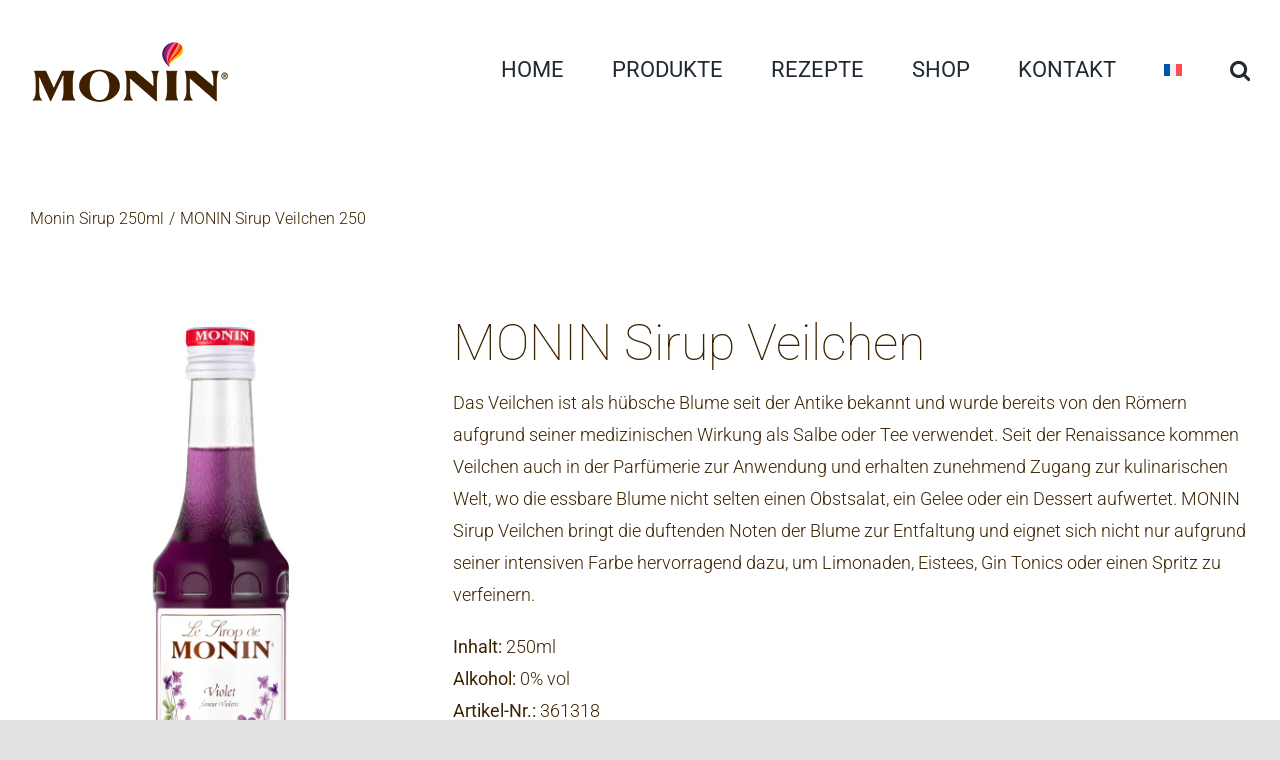

--- FILE ---
content_type: text/html; charset=UTF-8
request_url: https://monin.ch/produkt/monin-sirup-veilchen-250/
body_size: 16728
content:
<!DOCTYPE html>
<html class="avada-html-layout-wide avada-html-header-position-top avada-is-100-percent-template" lang="de-DE" prefix="og: http://ogp.me/ns# fb: http://ogp.me/ns/fb#">
<head>
	<meta http-equiv="X-UA-Compatible" content="IE=edge" />
	<meta http-equiv="Content-Type" content="text/html; charset=utf-8"/>
	<meta name="viewport" content="width=device-width, initial-scale=1" />
	<title>MONIN Sirup Veilchen 250 &#8211; Monin</title>
<meta name='robots' content='max-image-preview:large' />
<link rel="alternate" hreflang="de" href="https://monin.ch/produkt/monin-sirup-veilchen-250/" />
<link rel="alternate" hreflang="fr" href="https://monin.ch/fr/produkt/monin-sirop-violette-250/" />
<link rel="alternate" hreflang="x-default" href="https://monin.ch/produkt/monin-sirup-veilchen-250/" />
<link rel="alternate" type="application/rss+xml" title="Monin &raquo; Feed" href="https://monin.ch/feed/" />
<link rel="alternate" type="application/rss+xml" title="Monin &raquo; Kommentar-Feed" href="https://monin.ch/comments/feed/" />
					<link rel="shortcut icon" href="https://monin.ch/wp-content/uploads/2021/11/Monin_Favicon_64.png" type="image/x-icon" />
		
					<!-- Apple Touch Icon -->
			<link rel="apple-touch-icon" sizes="180x180" href="https://monin.ch/wp-content/uploads/2021/11/Monin_Favicon_180.png">
		
					<!-- Android Icon -->
			<link rel="icon" sizes="192x192" href="https://monin.ch/wp-content/uploads/2021/11/Monin_Favicon_120.png">
		
					<!-- MS Edge Icon -->
			<meta name="msapplication-TileImage" content="https://monin.ch/wp-content/uploads/2021/11/Monin_Favicon_152.png">
				<link rel="alternate" title="oEmbed (JSON)" type="application/json+oembed" href="https://monin.ch/wp-json/oembed/1.0/embed?url=https%3A%2F%2Fmonin.ch%2Fprodukt%2Fmonin-sirup-veilchen-250%2F" />
<link rel="alternate" title="oEmbed (XML)" type="text/xml+oembed" href="https://monin.ch/wp-json/oembed/1.0/embed?url=https%3A%2F%2Fmonin.ch%2Fprodukt%2Fmonin-sirup-veilchen-250%2F&#038;format=xml" />
				
		<meta property="og:locale" content="de_DE"/>
		<meta property="og:type" content="article"/>
		<meta property="og:site_name" content="Monin"/>
		<meta property="og:title" content="  MONIN Sirup Veilchen 250"/>
				<meta property="og:url" content="https://monin.ch/produkt/monin-sirup-veilchen-250/"/>
													<meta property="article:modified_time" content="2023-05-09T15:07:03+01:00"/>
											<meta property="og:image" content="https://monin.ch/wp-content/uploads/2022/08/Monin-Sirup-Veilchen_250_800x1200.jpg"/>
		<meta property="og:image:width" content="800"/>
		<meta property="og:image:height" content="1200"/>
		<meta property="og:image:type" content="image/jpeg"/>
				<style id='wp-img-auto-sizes-contain-inline-css' type='text/css'>
img:is([sizes=auto i],[sizes^="auto," i]){contain-intrinsic-size:3000px 1500px}
/*# sourceURL=wp-img-auto-sizes-contain-inline-css */
</style>
<style id='wp-emoji-styles-inline-css' type='text/css'>

	img.wp-smiley, img.emoji {
		display: inline !important;
		border: none !important;
		box-shadow: none !important;
		height: 1em !important;
		width: 1em !important;
		margin: 0 0.07em !important;
		vertical-align: -0.1em !important;
		background: none !important;
		padding: 0 !important;
	}
/*# sourceURL=wp-emoji-styles-inline-css */
</style>
<link rel='stylesheet' id='wp-block-library-css' href='https://monin.ch/wp-includes/css/dist/block-library/style.min.css?ver=6.9' type='text/css' media='all' />
<link rel='stylesheet' id='wc-blocks-style-css' href='https://monin.ch/wp-content/plugins/woocommerce/assets/client/blocks/wc-blocks.css?ver=wc-10.3.5' type='text/css' media='all' />
<style id='global-styles-inline-css' type='text/css'>
:root{--wp--preset--aspect-ratio--square: 1;--wp--preset--aspect-ratio--4-3: 4/3;--wp--preset--aspect-ratio--3-4: 3/4;--wp--preset--aspect-ratio--3-2: 3/2;--wp--preset--aspect-ratio--2-3: 2/3;--wp--preset--aspect-ratio--16-9: 16/9;--wp--preset--aspect-ratio--9-16: 9/16;--wp--preset--color--black: #000000;--wp--preset--color--cyan-bluish-gray: #abb8c3;--wp--preset--color--white: #ffffff;--wp--preset--color--pale-pink: #f78da7;--wp--preset--color--vivid-red: #cf2e2e;--wp--preset--color--luminous-vivid-orange: #ff6900;--wp--preset--color--luminous-vivid-amber: #fcb900;--wp--preset--color--light-green-cyan: #7bdcb5;--wp--preset--color--vivid-green-cyan: #00d084;--wp--preset--color--pale-cyan-blue: #8ed1fc;--wp--preset--color--vivid-cyan-blue: #0693e3;--wp--preset--color--vivid-purple: #9b51e0;--wp--preset--color--awb-color-1: #ffffff;--wp--preset--color--awb-color-2: #f9f9fb;--wp--preset--color--awb-color-3: #f2f3f5;--wp--preset--color--awb-color-4: #e2e2e2;--wp--preset--color--awb-color-5: #c3a66e;--wp--preset--color--awb-color-6: #4a4e57;--wp--preset--color--awb-color-7: #212934;--wp--preset--color--awb-color-8: #3b2300;--wp--preset--color--awb-color-custom-10: #65bc7b;--wp--preset--color--awb-color-custom-11: #333333;--wp--preset--color--awb-color-custom-12: rgba(242,243,245,0.7);--wp--preset--color--awb-color-custom-13: rgba(255,255,255,0.8);--wp--preset--color--awb-color-custom-14: #9ea0a4;--wp--preset--color--awb-color-custom-15: rgba(242,243,245,0.8);--wp--preset--color--awb-color-custom-16: #26303e;--wp--preset--gradient--vivid-cyan-blue-to-vivid-purple: linear-gradient(135deg,rgb(6,147,227) 0%,rgb(155,81,224) 100%);--wp--preset--gradient--light-green-cyan-to-vivid-green-cyan: linear-gradient(135deg,rgb(122,220,180) 0%,rgb(0,208,130) 100%);--wp--preset--gradient--luminous-vivid-amber-to-luminous-vivid-orange: linear-gradient(135deg,rgb(252,185,0) 0%,rgb(255,105,0) 100%);--wp--preset--gradient--luminous-vivid-orange-to-vivid-red: linear-gradient(135deg,rgb(255,105,0) 0%,rgb(207,46,46) 100%);--wp--preset--gradient--very-light-gray-to-cyan-bluish-gray: linear-gradient(135deg,rgb(238,238,238) 0%,rgb(169,184,195) 100%);--wp--preset--gradient--cool-to-warm-spectrum: linear-gradient(135deg,rgb(74,234,220) 0%,rgb(151,120,209) 20%,rgb(207,42,186) 40%,rgb(238,44,130) 60%,rgb(251,105,98) 80%,rgb(254,248,76) 100%);--wp--preset--gradient--blush-light-purple: linear-gradient(135deg,rgb(255,206,236) 0%,rgb(152,150,240) 100%);--wp--preset--gradient--blush-bordeaux: linear-gradient(135deg,rgb(254,205,165) 0%,rgb(254,45,45) 50%,rgb(107,0,62) 100%);--wp--preset--gradient--luminous-dusk: linear-gradient(135deg,rgb(255,203,112) 0%,rgb(199,81,192) 50%,rgb(65,88,208) 100%);--wp--preset--gradient--pale-ocean: linear-gradient(135deg,rgb(255,245,203) 0%,rgb(182,227,212) 50%,rgb(51,167,181) 100%);--wp--preset--gradient--electric-grass: linear-gradient(135deg,rgb(202,248,128) 0%,rgb(113,206,126) 100%);--wp--preset--gradient--midnight: linear-gradient(135deg,rgb(2,3,129) 0%,rgb(40,116,252) 100%);--wp--preset--font-size--small: 13.5px;--wp--preset--font-size--medium: 20px;--wp--preset--font-size--large: 27px;--wp--preset--font-size--x-large: 42px;--wp--preset--font-size--normal: 18px;--wp--preset--font-size--xlarge: 36px;--wp--preset--font-size--huge: 54px;--wp--preset--spacing--20: 0.44rem;--wp--preset--spacing--30: 0.67rem;--wp--preset--spacing--40: 1rem;--wp--preset--spacing--50: 1.5rem;--wp--preset--spacing--60: 2.25rem;--wp--preset--spacing--70: 3.38rem;--wp--preset--spacing--80: 5.06rem;--wp--preset--shadow--natural: 6px 6px 9px rgba(0, 0, 0, 0.2);--wp--preset--shadow--deep: 12px 12px 50px rgba(0, 0, 0, 0.4);--wp--preset--shadow--sharp: 6px 6px 0px rgba(0, 0, 0, 0.2);--wp--preset--shadow--outlined: 6px 6px 0px -3px rgb(255, 255, 255), 6px 6px rgb(0, 0, 0);--wp--preset--shadow--crisp: 6px 6px 0px rgb(0, 0, 0);}:where(.is-layout-flex){gap: 0.5em;}:where(.is-layout-grid){gap: 0.5em;}body .is-layout-flex{display: flex;}.is-layout-flex{flex-wrap: wrap;align-items: center;}.is-layout-flex > :is(*, div){margin: 0;}body .is-layout-grid{display: grid;}.is-layout-grid > :is(*, div){margin: 0;}:where(.wp-block-columns.is-layout-flex){gap: 2em;}:where(.wp-block-columns.is-layout-grid){gap: 2em;}:where(.wp-block-post-template.is-layout-flex){gap: 1.25em;}:where(.wp-block-post-template.is-layout-grid){gap: 1.25em;}.has-black-color{color: var(--wp--preset--color--black) !important;}.has-cyan-bluish-gray-color{color: var(--wp--preset--color--cyan-bluish-gray) !important;}.has-white-color{color: var(--wp--preset--color--white) !important;}.has-pale-pink-color{color: var(--wp--preset--color--pale-pink) !important;}.has-vivid-red-color{color: var(--wp--preset--color--vivid-red) !important;}.has-luminous-vivid-orange-color{color: var(--wp--preset--color--luminous-vivid-orange) !important;}.has-luminous-vivid-amber-color{color: var(--wp--preset--color--luminous-vivid-amber) !important;}.has-light-green-cyan-color{color: var(--wp--preset--color--light-green-cyan) !important;}.has-vivid-green-cyan-color{color: var(--wp--preset--color--vivid-green-cyan) !important;}.has-pale-cyan-blue-color{color: var(--wp--preset--color--pale-cyan-blue) !important;}.has-vivid-cyan-blue-color{color: var(--wp--preset--color--vivid-cyan-blue) !important;}.has-vivid-purple-color{color: var(--wp--preset--color--vivid-purple) !important;}.has-black-background-color{background-color: var(--wp--preset--color--black) !important;}.has-cyan-bluish-gray-background-color{background-color: var(--wp--preset--color--cyan-bluish-gray) !important;}.has-white-background-color{background-color: var(--wp--preset--color--white) !important;}.has-pale-pink-background-color{background-color: var(--wp--preset--color--pale-pink) !important;}.has-vivid-red-background-color{background-color: var(--wp--preset--color--vivid-red) !important;}.has-luminous-vivid-orange-background-color{background-color: var(--wp--preset--color--luminous-vivid-orange) !important;}.has-luminous-vivid-amber-background-color{background-color: var(--wp--preset--color--luminous-vivid-amber) !important;}.has-light-green-cyan-background-color{background-color: var(--wp--preset--color--light-green-cyan) !important;}.has-vivid-green-cyan-background-color{background-color: var(--wp--preset--color--vivid-green-cyan) !important;}.has-pale-cyan-blue-background-color{background-color: var(--wp--preset--color--pale-cyan-blue) !important;}.has-vivid-cyan-blue-background-color{background-color: var(--wp--preset--color--vivid-cyan-blue) !important;}.has-vivid-purple-background-color{background-color: var(--wp--preset--color--vivid-purple) !important;}.has-black-border-color{border-color: var(--wp--preset--color--black) !important;}.has-cyan-bluish-gray-border-color{border-color: var(--wp--preset--color--cyan-bluish-gray) !important;}.has-white-border-color{border-color: var(--wp--preset--color--white) !important;}.has-pale-pink-border-color{border-color: var(--wp--preset--color--pale-pink) !important;}.has-vivid-red-border-color{border-color: var(--wp--preset--color--vivid-red) !important;}.has-luminous-vivid-orange-border-color{border-color: var(--wp--preset--color--luminous-vivid-orange) !important;}.has-luminous-vivid-amber-border-color{border-color: var(--wp--preset--color--luminous-vivid-amber) !important;}.has-light-green-cyan-border-color{border-color: var(--wp--preset--color--light-green-cyan) !important;}.has-vivid-green-cyan-border-color{border-color: var(--wp--preset--color--vivid-green-cyan) !important;}.has-pale-cyan-blue-border-color{border-color: var(--wp--preset--color--pale-cyan-blue) !important;}.has-vivid-cyan-blue-border-color{border-color: var(--wp--preset--color--vivid-cyan-blue) !important;}.has-vivid-purple-border-color{border-color: var(--wp--preset--color--vivid-purple) !important;}.has-vivid-cyan-blue-to-vivid-purple-gradient-background{background: var(--wp--preset--gradient--vivid-cyan-blue-to-vivid-purple) !important;}.has-light-green-cyan-to-vivid-green-cyan-gradient-background{background: var(--wp--preset--gradient--light-green-cyan-to-vivid-green-cyan) !important;}.has-luminous-vivid-amber-to-luminous-vivid-orange-gradient-background{background: var(--wp--preset--gradient--luminous-vivid-amber-to-luminous-vivid-orange) !important;}.has-luminous-vivid-orange-to-vivid-red-gradient-background{background: var(--wp--preset--gradient--luminous-vivid-orange-to-vivid-red) !important;}.has-very-light-gray-to-cyan-bluish-gray-gradient-background{background: var(--wp--preset--gradient--very-light-gray-to-cyan-bluish-gray) !important;}.has-cool-to-warm-spectrum-gradient-background{background: var(--wp--preset--gradient--cool-to-warm-spectrum) !important;}.has-blush-light-purple-gradient-background{background: var(--wp--preset--gradient--blush-light-purple) !important;}.has-blush-bordeaux-gradient-background{background: var(--wp--preset--gradient--blush-bordeaux) !important;}.has-luminous-dusk-gradient-background{background: var(--wp--preset--gradient--luminous-dusk) !important;}.has-pale-ocean-gradient-background{background: var(--wp--preset--gradient--pale-ocean) !important;}.has-electric-grass-gradient-background{background: var(--wp--preset--gradient--electric-grass) !important;}.has-midnight-gradient-background{background: var(--wp--preset--gradient--midnight) !important;}.has-small-font-size{font-size: var(--wp--preset--font-size--small) !important;}.has-medium-font-size{font-size: var(--wp--preset--font-size--medium) !important;}.has-large-font-size{font-size: var(--wp--preset--font-size--large) !important;}.has-x-large-font-size{font-size: var(--wp--preset--font-size--x-large) !important;}
/*# sourceURL=global-styles-inline-css */
</style>

<style id='classic-theme-styles-inline-css' type='text/css'>
/*! This file is auto-generated */
.wp-block-button__link{color:#fff;background-color:#32373c;border-radius:9999px;box-shadow:none;text-decoration:none;padding:calc(.667em + 2px) calc(1.333em + 2px);font-size:1.125em}.wp-block-file__button{background:#32373c;color:#fff;text-decoration:none}
/*# sourceURL=/wp-includes/css/classic-themes.min.css */
</style>
<link rel='stylesheet' id='f12-woo-accessories-frontend-css' href='https://monin.ch/wp-content/plugins/f12-wc-accessories/style.css?ver=6.9' type='text/css' media='all' />
<link rel='stylesheet' id='photoswipe-css' href='https://monin.ch/wp-content/plugins/woocommerce/assets/css/photoswipe/photoswipe.min.css?ver=10.3.5' type='text/css' media='all' />
<link rel='stylesheet' id='photoswipe-default-skin-css' href='https://monin.ch/wp-content/plugins/woocommerce/assets/css/photoswipe/default-skin/default-skin.min.css?ver=10.3.5' type='text/css' media='all' />
<style id='woocommerce-inline-inline-css' type='text/css'>
.woocommerce form .form-row .required { visibility: visible; }
/*# sourceURL=woocommerce-inline-inline-css */
</style>
<link rel='stylesheet' id='wpml-menu-item-0-css' href='https://monin.ch/wp-content/plugins/sitepress-multilingual-cms/templates/language-switchers/menu-item/style.min.css?ver=1' type='text/css' media='all' />
<link rel='stylesheet' id='yith_wcbm_badge_style-css' href='https://monin.ch/wp-content/plugins/yith-woocommerce-badges-management/assets/css/frontend.css?ver=3.21.0' type='text/css' media='all' />
<style id='yith_wcbm_badge_style-inline-css' type='text/css'>
.yith-wcbm-badge.yith-wcbm-badge-text.yith-wcbm-badge-2631 {
				top: 0; left: 0; 
				
				-ms-transform: ; 
				-webkit-transform: ; 
				transform: ;
				padding: 0px 0px 0px 0px;
				background-color:#bea775; border-radius: 0px 0px 0px 0px; width:100px; height:50px;
			}.yith-wcbm-badge.yith-wcbm-badge-text.yith-wcbm-badge-3178 {
				top: 0; right: 0; 
				
				-ms-transform: ; 
				-webkit-transform: ; 
				transform: ;
				padding: 0px 0px 0px 0px;
				background-color:#bea775; border-radius: 0px 0px 0px 0px; width:50px; height:25px;
			}.yith-wcbm-badge.yith-wcbm-badge-image.yith-wcbm-badge-3176 {
				top: 0; right: 0; 
				
				-ms-transform: ; 
				-webkit-transform: ; 
				transform: ;
				padding: 0px 0px 0px 0px;
				
			}.yith-wcbm-badge.yith-wcbm-badge-text.yith-wcbm-badge-3177 {
				top: 0; right: 0; 
				
				-ms-transform: ; 
				-webkit-transform: ; 
				transform: ;
				padding: 0px 0px 0px 0px;
				background-color:#bea775; border-radius: 0px 0px 0px 0px; width:80px; height:25px;
			}.yith-wcbm-badge.yith-wcbm-badge-text.yith-wcbm-badge-2632 {
				top: 0; left: 0; 
				
				-ms-transform: ; 
				-webkit-transform: ; 
				transform: ;
				padding: 0px 0px 0px 0px;
				background-color:#bea775; border-radius: 0px 0px 0px 0px; width:100px; height:50px;
			}.yith-wcbm-badge.yith-wcbm-badge-image.yith-wcbm-badge-648 {
				top: 0; left: 0; 
				
				-ms-transform: ; 
				-webkit-transform: ; 
				transform: ;
				padding: 0px 0px 0px 0px;
				
			}
/*# sourceURL=yith_wcbm_badge_style-inline-css */
</style>
<link rel='stylesheet' id='yith-gfont-open-sans-css' href='https://monin.ch/wp-content/plugins/yith-woocommerce-badges-management/assets/fonts/open-sans/style.css?ver=3.21.0' type='text/css' media='all' />
<link rel='stylesheet' id='brands-styles-css' href='https://monin.ch/wp-content/plugins/woocommerce/assets/css/brands.css?ver=10.3.5' type='text/css' media='all' />
<link rel='stylesheet' id='flick-css' href='https://monin.ch/wp-content/plugins/mailchimp/assets/css/flick/flick.css?ver=2.0.1' type='text/css' media='all' />
<link rel='stylesheet' id='mailchimp_sf_main_css-css' href='https://monin.ch/wp-content/plugins/mailchimp/assets/css/frontend.css?ver=2.0.1' type='text/css' media='all' />
<link rel='stylesheet' id='child-style-css' href='https://monin.ch/wp-content/themes/Avada-Child-Theme/style.css?ver=6.9' type='text/css' media='all' />
<link rel='stylesheet' id='fusion-dynamic-css-css' href='https://monin.ch/wp-content/uploads/fusion-styles/e6c391a60025e39384c9a40b7d329030.min.css?ver=3.14' type='text/css' media='all' />
<script type="text/javascript" id="wpml-cookie-js-extra">
/* <![CDATA[ */
var wpml_cookies = {"wp-wpml_current_language":{"value":"de","expires":1,"path":"/"}};
var wpml_cookies = {"wp-wpml_current_language":{"value":"de","expires":1,"path":"/"}};
//# sourceURL=wpml-cookie-js-extra
/* ]]> */
</script>
<script type="text/javascript" src="https://monin.ch/wp-content/plugins/sitepress-multilingual-cms/res/js/cookies/language-cookie.js?ver=485900" id="wpml-cookie-js" defer="defer" data-wp-strategy="defer"></script>
<script type="text/javascript" src="https://monin.ch/wp-includes/js/jquery/jquery.min.js?ver=3.7.1" id="jquery-core-js"></script>
<script type="text/javascript" src="https://monin.ch/wp-includes/js/jquery/jquery-migrate.min.js?ver=3.4.1" id="jquery-migrate-js"></script>
<script type="text/javascript" src="https://monin.ch/wp-content/plugins/woocommerce/assets/js/jquery-blockui/jquery.blockUI.min.js?ver=2.7.0-wc.10.3.5" id="wc-jquery-blockui-js" defer="defer" data-wp-strategy="defer"></script>
<script type="text/javascript" id="wc-add-to-cart-js-extra">
/* <![CDATA[ */
var wc_add_to_cart_params = {"ajax_url":"/wp-admin/admin-ajax.php","wc_ajax_url":"/?wc-ajax=%%endpoint%%","i18n_view_cart":"Warenkorb anzeigen","cart_url":"https://monin.ch/warenkorb/","is_cart":"","cart_redirect_after_add":"no"};
//# sourceURL=wc-add-to-cart-js-extra
/* ]]> */
</script>
<script type="text/javascript" src="https://monin.ch/wp-content/plugins/woocommerce/assets/js/frontend/add-to-cart.min.js?ver=10.3.5" id="wc-add-to-cart-js" defer="defer" data-wp-strategy="defer"></script>
<script type="text/javascript" src="https://monin.ch/wp-content/plugins/woocommerce/assets/js/flexslider/jquery.flexslider.min.js?ver=2.7.2-wc.10.3.5" id="wc-flexslider-js" defer="defer" data-wp-strategy="defer"></script>
<script type="text/javascript" src="https://monin.ch/wp-content/plugins/woocommerce/assets/js/photoswipe/photoswipe.min.js?ver=4.1.1-wc.10.3.5" id="wc-photoswipe-js" defer="defer" data-wp-strategy="defer"></script>
<script type="text/javascript" src="https://monin.ch/wp-content/plugins/woocommerce/assets/js/photoswipe/photoswipe-ui-default.min.js?ver=4.1.1-wc.10.3.5" id="wc-photoswipe-ui-default-js" defer="defer" data-wp-strategy="defer"></script>
<script type="text/javascript" id="wc-single-product-js-extra">
/* <![CDATA[ */
var wc_single_product_params = {"i18n_required_rating_text":"Bitte w\u00e4hle eine Bewertung","i18n_rating_options":["1 von 5\u00a0Sternen","2 von 5\u00a0Sternen","3 von 5\u00a0Sternen","4 von 5\u00a0Sternen","5 von 5\u00a0Sternen"],"i18n_product_gallery_trigger_text":"Bildergalerie im Vollbildmodus anzeigen","review_rating_required":"yes","flexslider":{"rtl":false,"animation":"slide","smoothHeight":true,"directionNav":true,"controlNav":"thumbnails","slideshow":false,"animationSpeed":500,"animationLoop":false,"allowOneSlide":false,"prevText":"\u003Ci class=\"awb-icon-angle-left\"\u003E\u003C/i\u003E","nextText":"\u003Ci class=\"awb-icon-angle-right\"\u003E\u003C/i\u003E"},"zoom_enabled":"","zoom_options":[],"photoswipe_enabled":"1","photoswipe_options":{"shareEl":false,"closeOnScroll":false,"history":false,"hideAnimationDuration":0,"showAnimationDuration":0},"flexslider_enabled":"1"};
//# sourceURL=wc-single-product-js-extra
/* ]]> */
</script>
<script type="text/javascript" src="https://monin.ch/wp-content/plugins/woocommerce/assets/js/frontend/single-product.min.js?ver=10.3.5" id="wc-single-product-js" defer="defer" data-wp-strategy="defer"></script>
<script type="text/javascript" src="https://monin.ch/wp-content/plugins/woocommerce/assets/js/js-cookie/js.cookie.min.js?ver=2.1.4-wc.10.3.5" id="wc-js-cookie-js" defer="defer" data-wp-strategy="defer"></script>
<script type="text/javascript" id="woocommerce-js-extra">
/* <![CDATA[ */
var woocommerce_params = {"ajax_url":"/wp-admin/admin-ajax.php","wc_ajax_url":"/?wc-ajax=%%endpoint%%","i18n_password_show":"Passwort anzeigen","i18n_password_hide":"Passwort ausblenden"};
//# sourceURL=woocommerce-js-extra
/* ]]> */
</script>
<script type="text/javascript" src="https://monin.ch/wp-content/plugins/woocommerce/assets/js/frontend/woocommerce.min.js?ver=10.3.5" id="woocommerce-js" defer="defer" data-wp-strategy="defer"></script>
<link rel="https://api.w.org/" href="https://monin.ch/wp-json/" /><link rel="alternate" title="JSON" type="application/json" href="https://monin.ch/wp-json/wp/v2/product/903" /><link rel="EditURI" type="application/rsd+xml" title="RSD" href="https://monin.ch/xmlrpc.php?rsd" />
<meta name="generator" content="WordPress 6.9" />
<meta name="generator" content="WooCommerce 10.3.5" />
<link rel="canonical" href="https://monin.ch/produkt/monin-sirup-veilchen-250/" />
<link rel='shortlink' href='https://monin.ch/?p=903' />
<meta name="generator" content="WPML ver:4.8.5 stt:4,3;" />
<link rel="preload" href="https://monin.ch/wp-content/themes/Avada/includes/lib/assets/fonts/icomoon/awb-icons.woff" as="font" type="font/woff" crossorigin><link rel="preload" href="//monin.ch/wp-content/themes/Avada/includes/lib/assets/fonts/fontawesome/webfonts/fa-brands-400.woff2" as="font" type="font/woff2" crossorigin><link rel="preload" href="//monin.ch/wp-content/themes/Avada/includes/lib/assets/fonts/fontawesome/webfonts/fa-regular-400.woff2" as="font" type="font/woff2" crossorigin><link rel="preload" href="//monin.ch/wp-content/themes/Avada/includes/lib/assets/fonts/fontawesome/webfonts/fa-solid-900.woff2" as="font" type="font/woff2" crossorigin><style type="text/css" id="css-fb-visibility">@media screen and (max-width: 640px){.fusion-no-small-visibility{display:none !important;}body .sm-text-align-center{text-align:center !important;}body .sm-text-align-left{text-align:left !important;}body .sm-text-align-right{text-align:right !important;}body .sm-text-align-justify{text-align:justify !important;}body .sm-flex-align-center{justify-content:center !important;}body .sm-flex-align-flex-start{justify-content:flex-start !important;}body .sm-flex-align-flex-end{justify-content:flex-end !important;}body .sm-mx-auto{margin-left:auto !important;margin-right:auto !important;}body .sm-ml-auto{margin-left:auto !important;}body .sm-mr-auto{margin-right:auto !important;}body .fusion-absolute-position-small{position:absolute;top:auto;width:100%;}.awb-sticky.awb-sticky-small{ position: sticky; top: var(--awb-sticky-offset,0); }}@media screen and (min-width: 641px) and (max-width: 1024px){.fusion-no-medium-visibility{display:none !important;}body .md-text-align-center{text-align:center !important;}body .md-text-align-left{text-align:left !important;}body .md-text-align-right{text-align:right !important;}body .md-text-align-justify{text-align:justify !important;}body .md-flex-align-center{justify-content:center !important;}body .md-flex-align-flex-start{justify-content:flex-start !important;}body .md-flex-align-flex-end{justify-content:flex-end !important;}body .md-mx-auto{margin-left:auto !important;margin-right:auto !important;}body .md-ml-auto{margin-left:auto !important;}body .md-mr-auto{margin-right:auto !important;}body .fusion-absolute-position-medium{position:absolute;top:auto;width:100%;}.awb-sticky.awb-sticky-medium{ position: sticky; top: var(--awb-sticky-offset,0); }}@media screen and (min-width: 1025px){.fusion-no-large-visibility{display:none !important;}body .lg-text-align-center{text-align:center !important;}body .lg-text-align-left{text-align:left !important;}body .lg-text-align-right{text-align:right !important;}body .lg-text-align-justify{text-align:justify !important;}body .lg-flex-align-center{justify-content:center !important;}body .lg-flex-align-flex-start{justify-content:flex-start !important;}body .lg-flex-align-flex-end{justify-content:flex-end !important;}body .lg-mx-auto{margin-left:auto !important;margin-right:auto !important;}body .lg-ml-auto{margin-left:auto !important;}body .lg-mr-auto{margin-right:auto !important;}body .fusion-absolute-position-large{position:absolute;top:auto;width:100%;}.awb-sticky.awb-sticky-large{ position: sticky; top: var(--awb-sticky-offset,0); }}</style>	<noscript><style>.woocommerce-product-gallery{ opacity: 1 !important; }</style></noscript>
			<style type="text/css" id="wp-custom-css">
			.fusion-megamenu-title a {
  font-weight: bold;
}
		</style>
				<script type="text/javascript">
			var doc = document.documentElement;
			doc.setAttribute( 'data-useragent', navigator.userAgent );
		</script>
		<!-- Google tag (gtag.js) -->
<script async src="https://www.googletagmanager.com/gtag/js?id=G-VBN53Q4X3W"></script>
<script>
  window.dataLayer = window.dataLayer || [];
  function gtag(){dataLayer.push(arguments);}
  gtag('js', new Date());

  gtag('config', 'G-VBN53Q4X3W');
</script>
	<script>

  // Das Wort "Beliebige" aus den Kategorien entfernen
  window.addEventListener('DOMContentLoaded', (event) => {
    const timer = setInterval(() => {
      const placeholderElements = document.querySelectorAll("span.select2-selection__rendered span.select2-selection__placeholder")
      if (placeholderElements.length) {
        placeholderElements.forEach((placeholderElement) => {
          placeholderElement.innerText = placeholderElement.innerText.replace("Beliebige", "")
        })
        clearInterval(timer)
        console.log("Text der Kategorien angepasst.")
      }
    }, 100)
  });

</script></head>

<body class="wp-singular product-template-default single single-product postid-903 wp-theme-Avada wp-child-theme-Avada-Child-Theme theme-Avada woocommerce woocommerce-page woocommerce-no-js yith-wcbm-theme-avada fusion-image-hovers fusion-pagination-sizing fusion-button_type-flat fusion-button_span-no fusion-button_gradient-linear avada-image-rollover-circle-no avada-image-rollover-no fusion-has-button-gradient fusion-body ltr fusion-sticky-header no-tablet-sticky-header no-mobile-sticky-header no-mobile-slidingbar avada-has-rev-slider-styles fusion-disable-outline fusion-sub-menu-fade mobile-logo-pos-left layout-wide-mode avada-has-boxed-modal-shadow- layout-scroll-offset-full avada-has-zero-margin-offset-top fusion-top-header menu-text-align-center fusion-woo-product-design-classic fusion-woo-shop-page-columns-4 fusion-woo-related-columns-6 fusion-woo-archive-page-columns-4 avada-has-woo-gallery-disabled woo-sale-badge-circle woo-outofstock-badge-top_bar mobile-menu-design-modern fusion-show-pagination-text fusion-header-layout-v1 avada-responsive avada-footer-fx-none avada-menu-highlight-style-textcolor fusion-search-form-clean fusion-main-menu-search-overlay fusion-avatar-circle avada-sticky-shrinkage avada-dropdown-styles avada-blog-layout-large avada-blog-archive-layout-large avada-header-shadow-no avada-menu-icon-position-left avada-has-mobile-menu-search avada-has-main-nav-search-icon avada-has-breadcrumb-mobile-hidden avada-has-titlebar-hide avada-header-border-color-full-transparent avada-has-pagination-width_height avada-flyout-menu-direction-fade avada-ec-views-v1" data-awb-post-id="903">
		<a class="skip-link screen-reader-text" href="#content">Zum Inhalt springen</a>

	<div id="boxed-wrapper">
		
		<div id="wrapper" class="fusion-wrapper">
			<div id="home" style="position:relative;top:-1px;"></div>
							
					
			<header class="fusion-header-wrapper">
				<div class="fusion-header-v1 fusion-logo-alignment fusion-logo-left fusion-sticky-menu-1 fusion-sticky-logo-1 fusion-mobile-logo-1  fusion-mobile-menu-design-modern">
					<div class="fusion-header-sticky-height"></div>
<div class="fusion-header">
	<div class="fusion-row">
					<div class="fusion-logo" data-margin-top="40px" data-margin-bottom="40px" data-margin-left="0px" data-margin-right="0px">
			<a class="fusion-logo-link"  href="https://monin.ch/" >

						<!-- standard logo -->
			<img src="https://monin.ch/wp-content/uploads/2024/04/LOGO_MONIN_200.png" srcset="https://monin.ch/wp-content/uploads/2024/04/LOGO_MONIN_200.png 1x, https://monin.ch/wp-content/uploads/2024/04/LOGO_MONIN_400.png 2x" width="200" height="65" style="max-height:65px;height:auto;" alt="Monin Logo" data-retina_logo_url="https://monin.ch/wp-content/uploads/2024/04/LOGO_MONIN_400.png" class="fusion-standard-logo" />

											<!-- mobile logo -->
				<img src="https://monin.ch/wp-content/uploads/2024/04/LOGO_MONIN_200.png" srcset="https://monin.ch/wp-content/uploads/2024/04/LOGO_MONIN_200.png 1x, https://monin.ch/wp-content/uploads/2024/04/LOGO_MONIN_400.png 2x" width="200" height="65" style="max-height:65px;height:auto;" alt="Monin Logo" data-retina_logo_url="https://monin.ch/wp-content/uploads/2024/04/LOGO_MONIN_400.png" class="fusion-mobile-logo" />
			
											<!-- sticky header logo -->
				<img src="https://monin.ch/wp-content/uploads/2024/04/LOGO_MONIN_150.png" srcset="https://monin.ch/wp-content/uploads/2024/04/LOGO_MONIN_150.png 1x, https://monin.ch/wp-content/uploads/2024/04/LOGO_MONIN_300.png 2x" width="150" height="49" style="max-height:49px;height:auto;" alt="Monin Logo" data-retina_logo_url="https://monin.ch/wp-content/uploads/2024/04/LOGO_MONIN_300.png" class="fusion-sticky-logo" />
					</a>
		</div>		<nav class="fusion-main-menu" aria-label="Hauptmenü"><div class="fusion-overlay-search">		<form role="search" class="searchform fusion-search-form  fusion-live-search fusion-search-form-clean" method="get" action="https://monin.ch/">
			<div class="fusion-search-form-content">

				
				<div class="fusion-search-field search-field">
					<label><span class="screen-reader-text">Suche nach:</span>
													<input type="search" class="s fusion-live-search-input" name="s" id="fusion-live-search-input-0" autocomplete="off" placeholder="Suchen..." required aria-required="true" aria-label="Suchen..."/>
											</label>
				</div>
				<div class="fusion-search-button search-button">
					<input type="submit" class="fusion-search-submit searchsubmit" aria-label="Suche" value="&#xf002;" />
										<div class="fusion-slider-loading"></div>
									</div>

				
			</div>


							<div class="fusion-search-results-wrapper"><div class="fusion-search-results"></div></div>
			
		</form>
		<div class="fusion-search-spacer"></div><a href="#" role="button" aria-label="Schließe die Suche" class="fusion-close-search"></a></div><ul id="menu-main-menue-de" class="fusion-menu"><li  id="menu-item-34"  class="menu-item menu-item-type-post_type menu-item-object-page menu-item-home menu-item-34"  data-item-id="34"><a  href="https://monin.ch/" class="fusion-textcolor-highlight"><span class="menu-text">HOME</span></a></li><li  id="menu-item-115"  class="menu-item menu-item-type-post_type menu-item-object-page menu-item-has-children menu-item-115 fusion-dropdown-menu"  data-item-id="115"><a  href="https://monin.ch/produkte/" class="fusion-textcolor-highlight"><span class="menu-text">PRODUKTE</span></a><ul class="sub-menu"><li  id="menu-item-234"  class="menu-item menu-item-type-custom menu-item-object-custom menu-item-has-children menu-item-234 fusion-dropdown-submenu" ><a  href="https://monin.ch/monin-sirup" class="fusion-textcolor-highlight"><span>MONIN SIRUP</span></a><ul class="sub-menu"><li  id="menu-item-2881"  class="menu-item menu-item-type-taxonomy menu-item-object-product_cat menu-item-2881" ><a  href="https://monin.ch/produkt-kategorie/monin-sirup-700ml/" class="fusion-textcolor-highlight"><span>Monin Sirup 700ml</span></a></li><li  id="menu-item-2882"  class="menu-item menu-item-type-taxonomy menu-item-object-product_cat current-product-ancestor current-menu-parent current-product-parent menu-item-2882" ><a  href="https://monin.ch/produkt-kategorie/monin-sirup-250ml/" class="fusion-textcolor-highlight"><span>Monin Sirup 250ml</span></a></li></ul></li><li  id="menu-item-932"  class="menu-item menu-item-type-taxonomy menu-item-object-product_cat menu-item-932 fusion-dropdown-submenu" ><a  href="https://monin.ch/produkt-kategorie/monin-zuckerfrei-700ml/" class="fusion-textcolor-highlight"><span>MONIN ZUCKERFREI</span></a></li><li  id="menu-item-2950"  class="menu-item menu-item-type-taxonomy menu-item-object-product_cat menu-item-2950 fusion-dropdown-submenu" ><a  href="https://monin.ch/produkt-kategorie/pure/" class="fusion-textcolor-highlight"><span>PURE by MONIN</span></a></li><li  id="menu-item-237"  class="menu-item menu-item-type-custom menu-item-object-custom menu-item-237 fusion-dropdown-submenu" ><a  href="https://monin.ch/produkt-kategorie/monin-konzentrate/" class="fusion-textcolor-highlight"><span>MONIN KONZENTRATE</span></a></li><li  id="menu-item-247"  class="menu-item menu-item-type-custom menu-item-object-custom menu-item-247 fusion-dropdown-submenu" ><a  href="https://monin.ch/produkt-kategorie/monin-le-fruit/" class="fusion-textcolor-highlight"><span>MONIN LE FRUIT</span></a></li><li  id="menu-item-2809"  class="menu-item menu-item-type-custom menu-item-object-custom menu-item-2809 fusion-dropdown-submenu" ><a  href="https://monin.ch/produkt-kategorie/monin-le-mixeur/" class="fusion-textcolor-highlight"><span>MONIN LE MIXEUR</span></a></li><li  id="menu-item-2880"  class="menu-item menu-item-type-taxonomy menu-item-object-product_cat menu-item-2880 fusion-dropdown-submenu" ><a  href="https://monin.ch/produkt-kategorie/monin-le-frappe/" class="fusion-textcolor-highlight"><span>MONIN LE FRAPPÉ</span></a></li><li  id="menu-item-245"  class="menu-item menu-item-type-custom menu-item-object-custom menu-item-245 fusion-dropdown-submenu" ><a  href="https://monin.ch/produkt-kategorie/monin-saucen/" class="fusion-textcolor-highlight"><span>MONIN SAUCEN</span></a></li><li  id="menu-item-249"  class="menu-item menu-item-type-custom menu-item-object-custom menu-item-249 fusion-dropdown-submenu" ><a  href="https://monin.ch/produkt-kategorie/monin-likoer/" class="fusion-textcolor-highlight"><span>MONIN LIKÖR</span></a></li></ul></li><li  id="menu-item-1143"  class="menu-item menu-item-type-custom menu-item-object-custom menu-item-1143"  data-item-id="1143"><a  href="https://monin.ch/produkt-kategorie/cocktails/" class="fusion-textcolor-highlight"><span class="menu-text">REZEPTE</span></a></li><li  id="menu-item-571"  class="menu-item menu-item-type-custom menu-item-object-custom menu-item-571"  data-item-id="571"><a  target="_blank" rel="noopener noreferrer" href="https://topofdrinks.ch/de/1~157/Monin-Sirup" class="fusion-textcolor-highlight"><span class="menu-text">SHOP</span></a></li><li  id="menu-item-2651"  class="menu-item menu-item-type-post_type menu-item-object-page menu-item-2651"  data-item-id="2651"><a  href="https://monin.ch/kontakt/" class="fusion-textcolor-highlight"><span class="menu-text">KONTAKT</span></a></li><li  id="menu-item-wpml-ls-29-fr"  class="menu-item wpml-ls-slot-29 wpml-ls-item wpml-ls-item-fr wpml-ls-menu-item wpml-ls-first-item wpml-ls-last-item menu-item-type-wpml_ls_menu_item menu-item-object-wpml_ls_menu_item menu-item-wpml-ls-29-fr"  data-classes="menu-item" data-item-id="wpml-ls-29-fr"><a  title="Zu Französisch wechseln" href="https://monin.ch/fr/produkt/monin-sirop-violette-250/" class="fusion-textcolor-highlight wpml-ls-link" aria-label="Zu Französisch wechseln" role="menuitem"><span class="menu-text"><img
            class="wpml-ls-flag"
            src="https://monin.ch/wp-content/plugins/sitepress-multilingual-cms/res/flags/fr.svg"
            alt="Französisch"
            
            
    /></span></a></li><li class="fusion-custom-menu-item fusion-main-menu-search fusion-search-overlay"><a class="fusion-main-menu-icon" href="#" aria-label="Suche" data-title="Suche" title="Suche" role="button" aria-expanded="false"></a></li></ul></nav><nav class="fusion-main-menu fusion-sticky-menu" aria-label="Hauptmenü fixiert"><div class="fusion-overlay-search">		<form role="search" class="searchform fusion-search-form  fusion-live-search fusion-search-form-clean" method="get" action="https://monin.ch/">
			<div class="fusion-search-form-content">

				
				<div class="fusion-search-field search-field">
					<label><span class="screen-reader-text">Suche nach:</span>
													<input type="search" class="s fusion-live-search-input" name="s" id="fusion-live-search-input-1" autocomplete="off" placeholder="Suchen..." required aria-required="true" aria-label="Suchen..."/>
											</label>
				</div>
				<div class="fusion-search-button search-button">
					<input type="submit" class="fusion-search-submit searchsubmit" aria-label="Suche" value="&#xf002;" />
										<div class="fusion-slider-loading"></div>
									</div>

				
			</div>


							<div class="fusion-search-results-wrapper"><div class="fusion-search-results"></div></div>
			
		</form>
		<div class="fusion-search-spacer"></div><a href="#" role="button" aria-label="Schließe die Suche" class="fusion-close-search"></a></div><ul id="menu-main-menue-de-1" class="fusion-menu"><li   class="menu-item menu-item-type-post_type menu-item-object-page menu-item-home menu-item-34"  data-item-id="34"><a  href="https://monin.ch/" class="fusion-textcolor-highlight"><span class="menu-text">HOME</span></a></li><li   class="menu-item menu-item-type-post_type menu-item-object-page menu-item-has-children menu-item-115 fusion-dropdown-menu"  data-item-id="115"><a  href="https://monin.ch/produkte/" class="fusion-textcolor-highlight"><span class="menu-text">PRODUKTE</span></a><ul class="sub-menu"><li   class="menu-item menu-item-type-custom menu-item-object-custom menu-item-has-children menu-item-234 fusion-dropdown-submenu" ><a  href="https://monin.ch/monin-sirup" class="fusion-textcolor-highlight"><span>MONIN SIRUP</span></a><ul class="sub-menu"><li   class="menu-item menu-item-type-taxonomy menu-item-object-product_cat menu-item-2881" ><a  href="https://monin.ch/produkt-kategorie/monin-sirup-700ml/" class="fusion-textcolor-highlight"><span>Monin Sirup 700ml</span></a></li><li   class="menu-item menu-item-type-taxonomy menu-item-object-product_cat current-product-ancestor current-menu-parent current-product-parent menu-item-2882" ><a  href="https://monin.ch/produkt-kategorie/monin-sirup-250ml/" class="fusion-textcolor-highlight"><span>Monin Sirup 250ml</span></a></li></ul></li><li   class="menu-item menu-item-type-taxonomy menu-item-object-product_cat menu-item-932 fusion-dropdown-submenu" ><a  href="https://monin.ch/produkt-kategorie/monin-zuckerfrei-700ml/" class="fusion-textcolor-highlight"><span>MONIN ZUCKERFREI</span></a></li><li   class="menu-item menu-item-type-taxonomy menu-item-object-product_cat menu-item-2950 fusion-dropdown-submenu" ><a  href="https://monin.ch/produkt-kategorie/pure/" class="fusion-textcolor-highlight"><span>PURE by MONIN</span></a></li><li   class="menu-item menu-item-type-custom menu-item-object-custom menu-item-237 fusion-dropdown-submenu" ><a  href="https://monin.ch/produkt-kategorie/monin-konzentrate/" class="fusion-textcolor-highlight"><span>MONIN KONZENTRATE</span></a></li><li   class="menu-item menu-item-type-custom menu-item-object-custom menu-item-247 fusion-dropdown-submenu" ><a  href="https://monin.ch/produkt-kategorie/monin-le-fruit/" class="fusion-textcolor-highlight"><span>MONIN LE FRUIT</span></a></li><li   class="menu-item menu-item-type-custom menu-item-object-custom menu-item-2809 fusion-dropdown-submenu" ><a  href="https://monin.ch/produkt-kategorie/monin-le-mixeur/" class="fusion-textcolor-highlight"><span>MONIN LE MIXEUR</span></a></li><li   class="menu-item menu-item-type-taxonomy menu-item-object-product_cat menu-item-2880 fusion-dropdown-submenu" ><a  href="https://monin.ch/produkt-kategorie/monin-le-frappe/" class="fusion-textcolor-highlight"><span>MONIN LE FRAPPÉ</span></a></li><li   class="menu-item menu-item-type-custom menu-item-object-custom menu-item-245 fusion-dropdown-submenu" ><a  href="https://monin.ch/produkt-kategorie/monin-saucen/" class="fusion-textcolor-highlight"><span>MONIN SAUCEN</span></a></li><li   class="menu-item menu-item-type-custom menu-item-object-custom menu-item-249 fusion-dropdown-submenu" ><a  href="https://monin.ch/produkt-kategorie/monin-likoer/" class="fusion-textcolor-highlight"><span>MONIN LIKÖR</span></a></li></ul></li><li   class="menu-item menu-item-type-custom menu-item-object-custom menu-item-1143"  data-item-id="1143"><a  href="https://monin.ch/produkt-kategorie/cocktails/" class="fusion-textcolor-highlight"><span class="menu-text">REZEPTE</span></a></li><li   class="menu-item menu-item-type-custom menu-item-object-custom menu-item-571"  data-item-id="571"><a  target="_blank" rel="noopener noreferrer" href="https://topofdrinks.ch/de/1~157/Monin-Sirup" class="fusion-textcolor-highlight"><span class="menu-text">SHOP</span></a></li><li   class="menu-item menu-item-type-post_type menu-item-object-page menu-item-2651"  data-item-id="2651"><a  href="https://monin.ch/kontakt/" class="fusion-textcolor-highlight"><span class="menu-text">KONTAKT</span></a></li><li   class="menu-item wpml-ls-slot-29 wpml-ls-item wpml-ls-item-fr wpml-ls-menu-item wpml-ls-first-item wpml-ls-last-item menu-item-type-wpml_ls_menu_item menu-item-object-wpml_ls_menu_item menu-item-wpml-ls-29-fr"  data-classes="menu-item" data-item-id="wpml-ls-29-fr"><a  title="Zu Französisch wechseln" href="https://monin.ch/fr/produkt/monin-sirop-violette-250/" class="fusion-textcolor-highlight wpml-ls-link" aria-label="Zu Französisch wechseln" role="menuitem"><span class="menu-text"><img
            class="wpml-ls-flag"
            src="https://monin.ch/wp-content/plugins/sitepress-multilingual-cms/res/flags/fr.svg"
            alt="Französisch"
            
            
    /></span></a></li><li class="fusion-custom-menu-item fusion-main-menu-search fusion-search-overlay"><a class="fusion-main-menu-icon" href="#" aria-label="Suche" data-title="Suche" title="Suche" role="button" aria-expanded="false"></a></li></ul></nav><div class="fusion-mobile-navigation"><ul id="menu-main-menue-de-2" class="fusion-mobile-menu"><li   class="menu-item menu-item-type-post_type menu-item-object-page menu-item-home menu-item-34"  data-item-id="34"><a  href="https://monin.ch/" class="fusion-textcolor-highlight"><span class="menu-text">HOME</span></a></li><li   class="menu-item menu-item-type-post_type menu-item-object-page menu-item-has-children menu-item-115 fusion-dropdown-menu"  data-item-id="115"><a  href="https://monin.ch/produkte/" class="fusion-textcolor-highlight"><span class="menu-text">PRODUKTE</span></a><ul class="sub-menu"><li   class="menu-item menu-item-type-custom menu-item-object-custom menu-item-has-children menu-item-234 fusion-dropdown-submenu" ><a  href="https://monin.ch/monin-sirup" class="fusion-textcolor-highlight"><span>MONIN SIRUP</span></a><ul class="sub-menu"><li   class="menu-item menu-item-type-taxonomy menu-item-object-product_cat menu-item-2881" ><a  href="https://monin.ch/produkt-kategorie/monin-sirup-700ml/" class="fusion-textcolor-highlight"><span>Monin Sirup 700ml</span></a></li><li   class="menu-item menu-item-type-taxonomy menu-item-object-product_cat current-product-ancestor current-menu-parent current-product-parent menu-item-2882" ><a  href="https://monin.ch/produkt-kategorie/monin-sirup-250ml/" class="fusion-textcolor-highlight"><span>Monin Sirup 250ml</span></a></li></ul></li><li   class="menu-item menu-item-type-taxonomy menu-item-object-product_cat menu-item-932 fusion-dropdown-submenu" ><a  href="https://monin.ch/produkt-kategorie/monin-zuckerfrei-700ml/" class="fusion-textcolor-highlight"><span>MONIN ZUCKERFREI</span></a></li><li   class="menu-item menu-item-type-taxonomy menu-item-object-product_cat menu-item-2950 fusion-dropdown-submenu" ><a  href="https://monin.ch/produkt-kategorie/pure/" class="fusion-textcolor-highlight"><span>PURE by MONIN</span></a></li><li   class="menu-item menu-item-type-custom menu-item-object-custom menu-item-237 fusion-dropdown-submenu" ><a  href="https://monin.ch/produkt-kategorie/monin-konzentrate/" class="fusion-textcolor-highlight"><span>MONIN KONZENTRATE</span></a></li><li   class="menu-item menu-item-type-custom menu-item-object-custom menu-item-247 fusion-dropdown-submenu" ><a  href="https://monin.ch/produkt-kategorie/monin-le-fruit/" class="fusion-textcolor-highlight"><span>MONIN LE FRUIT</span></a></li><li   class="menu-item menu-item-type-custom menu-item-object-custom menu-item-2809 fusion-dropdown-submenu" ><a  href="https://monin.ch/produkt-kategorie/monin-le-mixeur/" class="fusion-textcolor-highlight"><span>MONIN LE MIXEUR</span></a></li><li   class="menu-item menu-item-type-taxonomy menu-item-object-product_cat menu-item-2880 fusion-dropdown-submenu" ><a  href="https://monin.ch/produkt-kategorie/monin-le-frappe/" class="fusion-textcolor-highlight"><span>MONIN LE FRAPPÉ</span></a></li><li   class="menu-item menu-item-type-custom menu-item-object-custom menu-item-245 fusion-dropdown-submenu" ><a  href="https://monin.ch/produkt-kategorie/monin-saucen/" class="fusion-textcolor-highlight"><span>MONIN SAUCEN</span></a></li><li   class="menu-item menu-item-type-custom menu-item-object-custom menu-item-249 fusion-dropdown-submenu" ><a  href="https://monin.ch/produkt-kategorie/monin-likoer/" class="fusion-textcolor-highlight"><span>MONIN LIKÖR</span></a></li></ul></li><li   class="menu-item menu-item-type-custom menu-item-object-custom menu-item-1143"  data-item-id="1143"><a  href="https://monin.ch/produkt-kategorie/cocktails/" class="fusion-textcolor-highlight"><span class="menu-text">REZEPTE</span></a></li><li   class="menu-item menu-item-type-custom menu-item-object-custom menu-item-571"  data-item-id="571"><a  target="_blank" rel="noopener noreferrer" href="https://topofdrinks.ch/de/1~157/Monin-Sirup" class="fusion-textcolor-highlight"><span class="menu-text">SHOP</span></a></li><li   class="menu-item menu-item-type-post_type menu-item-object-page menu-item-2651"  data-item-id="2651"><a  href="https://monin.ch/kontakt/" class="fusion-textcolor-highlight"><span class="menu-text">KONTAKT</span></a></li><li   class="menu-item wpml-ls-slot-29 wpml-ls-item wpml-ls-item-fr wpml-ls-menu-item wpml-ls-first-item wpml-ls-last-item menu-item-type-wpml_ls_menu_item menu-item-object-wpml_ls_menu_item menu-item-wpml-ls-29-fr"  data-classes="menu-item" data-item-id="wpml-ls-29-fr"><a  title="Zu Französisch wechseln" href="https://monin.ch/fr/produkt/monin-sirop-violette-250/" class="fusion-textcolor-highlight wpml-ls-link" aria-label="Zu Französisch wechseln" role="menuitem"><span class="menu-text"><img
            class="wpml-ls-flag"
            src="https://monin.ch/wp-content/plugins/sitepress-multilingual-cms/res/flags/fr.svg"
            alt="Französisch"
            
            
    /></span></a></li></ul></div>	<div class="fusion-mobile-menu-icons">
							<a href="#" class="fusion-icon awb-icon-bars" aria-label="Toggle mobile menu" aria-expanded="false"></a>
		
					<a href="#" class="fusion-icon awb-icon-search" aria-label="Toggle mobile search"></a>
		
		
			</div>

<nav class="fusion-mobile-nav-holder fusion-mobile-menu-text-align-left" aria-label="Main Menu Mobile"></nav>

	<nav class="fusion-mobile-nav-holder fusion-mobile-menu-text-align-left fusion-mobile-sticky-nav-holder" aria-label="Main Menu Mobile Sticky"></nav>
		
<div class="fusion-clearfix"></div>
<div class="fusion-mobile-menu-search">
			<form role="search" class="searchform fusion-search-form  fusion-live-search fusion-search-form-clean" method="get" action="https://monin.ch/">
			<div class="fusion-search-form-content">

				
				<div class="fusion-search-field search-field">
					<label><span class="screen-reader-text">Suche nach:</span>
													<input type="search" class="s fusion-live-search-input" name="s" id="fusion-live-search-input-2" autocomplete="off" placeholder="Suchen..." required aria-required="true" aria-label="Suchen..."/>
											</label>
				</div>
				<div class="fusion-search-button search-button">
					<input type="submit" class="fusion-search-submit searchsubmit" aria-label="Suche" value="&#xf002;" />
										<div class="fusion-slider-loading"></div>
									</div>

				
			</div>


							<div class="fusion-search-results-wrapper"><div class="fusion-search-results"></div></div>
			
		</form>
		</div>
			</div>
</div>
				</div>
				<div class="fusion-clearfix"></div>
			</header>
								
							<div id="sliders-container" class="fusion-slider-visibility">
					</div>
				
					
							
			
						<main id="main" class="clearfix width-100">
				<div class="fusion-row" style="max-width:100%;">

<section id="content" style="width: 100%;">
									<div id="post-903" class="post-903 product type-product status-publish has-post-thumbnail product_cat-monin-sirup-250ml product_tag-250ml product_tag-246 product_tag-monin-sirup-veilchen first instock shipping-taxable product-type-simple">

				<div class="post-content">
					<div class="fusion-fullwidth fullwidth-box fusion-builder-row-1 fusion-flex-container nonhundred-percent-fullwidth non-hundred-percent-height-scrolling" style="--awb-border-radius-top-left:0px;--awb-border-radius-top-right:0px;--awb-border-radius-bottom-right:0px;--awb-border-radius-bottom-left:0px;--awb-margin-top:0px;--awb-margin-bottom:0px;--awb-flex-wrap:wrap;" ><div class="fusion-builder-row fusion-row fusion-flex-align-items-flex-start fusion-flex-content-wrap" style="max-width:1508px;margin-left: calc(-4% / 2 );margin-right: calc(-4% / 2 );"><div class="fusion-layout-column fusion_builder_column fusion-builder-column-0 fusion_builder_column_1_1 1_1 fusion-flex-column" style="--awb-bg-size:cover;--awb-width-large:100%;--awb-margin-top-large:0px;--awb-spacing-right-large:1.92%;--awb-margin-bottom-large:20px;--awb-spacing-left-large:1.92%;--awb-width-medium:100%;--awb-order-medium:0;--awb-spacing-right-medium:1.92%;--awb-spacing-left-medium:1.92%;--awb-width-small:100%;--awb-order-small:0;--awb-spacing-right-small:1.92%;--awb-spacing-left-small:1.92%;"><div class="fusion-column-wrapper fusion-column-has-shadow fusion-flex-justify-content-flex-start fusion-content-layout-column"><nav class="fusion-breadcrumbs fusion-breadcrumbs-1" style="--awb-alignment:left;--awb-font-size:16px;--awb-text-hover-color:#c3a66e;--awb-text-color:#3b2300;--awb-breadcrumb-sep:&#039;/&#039;;text-align:left;" aria-label="Breadcrumb"><ol class="awb-breadcrumb-list"><li class="fusion-breadcrumb-item awb-breadcrumb-sep" ><a href="https://monin.ch/produkt-kategorie/monin-sirup-250ml/" class="fusion-breadcrumb-link"><span >Monin Sirup 250ml</span></a></li><li class="fusion-breadcrumb-item"  aria-current="page"><span  class="breadcrumb-leaf">MONIN Sirup Veilchen 250</span></li></ol></nav><div class="fusion-separator fusion-full-width-sep" style="align-self: center;margin-left: auto;margin-right: auto;margin-top:5%;width:100%;"></div></div></div></div></div><div class="fusion-fullwidth fullwidth-box fusion-builder-row-2 fusion-flex-container nonhundred-percent-fullwidth non-hundred-percent-height-scrolling" style="--awb-border-radius-top-left:0px;--awb-border-radius-top-right:0px;--awb-border-radius-bottom-right:0px;--awb-border-radius-bottom-left:0px;--awb-flex-wrap:wrap;" ><div class="fusion-builder-row fusion-row fusion-flex-align-items-flex-start fusion-flex-content-wrap" style="max-width:1508px;margin-left: calc(-4% / 2 );margin-right: calc(-4% / 2 );"><div class="fusion-layout-column fusion_builder_column fusion-builder-column-1 fusion_builder_column_1_3 1_3 fusion-flex-column fusion-flex-align-self-stretch" style="--awb-bg-size:cover;--awb-width-large:33.333333333333%;--awb-margin-top-large:0px;--awb-spacing-right-large:5.76%;--awb-margin-bottom-large:20px;--awb-spacing-left-large:5.76%;--awb-width-medium:33.333333333333%;--awb-order-medium:0;--awb-spacing-right-medium:5.76%;--awb-spacing-left-medium:5.76%;--awb-width-small:100%;--awb-order-small:0;--awb-spacing-right-small:1.92%;--awb-spacing-left-small:1.92%;"><div class="fusion-column-wrapper fusion-column-has-shadow fusion-flex-justify-content-flex-start fusion-content-layout-column"><div class="fusion-woo-product-images fusion-woo-product-images-1" style="--awb-margin-top:0px;--awb-margin-right:0px;--awb-margin-bottom:0px;--awb-margin-left:0px;" data-type="simple" data-zoom_enabled="0" data-photoswipe_enabled="0"><div class="avada-single-product-gallery-wrapper avada-product-images-element avada-product-images-thumbnails-bottom">

<div class="woocommerce-product-gallery woocommerce-product-gallery--with-images woocommerce-product-gallery--columns-4 images avada-product-gallery" data-columns="4" style="opacity: 0; transition: opacity .25s ease-in-out;">
	<div class="woocommerce-product-gallery__wrapper">
		<div data-thumb="https://monin.ch/wp-content/uploads/2022/08/Monin-Sirup-Veilchen_250_800x1200-400x400.jpg" data-thumb-alt="MONIN Sirup Veilchen 250" data-thumb-srcset="https://monin.ch/wp-content/uploads/2022/08/Monin-Sirup-Veilchen_250_800x1200-66x66.jpg 66w, https://monin.ch/wp-content/uploads/2022/08/Monin-Sirup-Veilchen_250_800x1200-150x150.jpg 150w, https://monin.ch/wp-content/uploads/2022/08/Monin-Sirup-Veilchen_250_800x1200-400x400.jpg 400w"  data-thumb-sizes="(max-width: 400px) 100vw, 400px" class="woocommerce-product-gallery__image"><a href="https://monin.ch/wp-content/uploads/2022/08/Monin-Sirup-Veilchen_250_800x1200.jpg"><img fetchpriority="high" decoding="async" width="800" height="1200" src="https://monin.ch/wp-content/uploads/2022/08/Monin-Sirup-Veilchen_250_800x1200.jpg" class="wp-post-image" alt="MONIN Sirup Veilchen 250" data-caption="" data-src="https://monin.ch/wp-content/uploads/2022/08/Monin-Sirup-Veilchen_250_800x1200.jpg" data-large_image="https://monin.ch/wp-content/uploads/2022/08/Monin-Sirup-Veilchen_250_800x1200.jpg" data-large_image_width="800" data-large_image_height="1200" srcset="https://monin.ch/wp-content/uploads/2022/08/Monin-Sirup-Veilchen_250_800x1200-200x300.jpg 200w, https://monin.ch/wp-content/uploads/2022/08/Monin-Sirup-Veilchen_250_800x1200-400x600.jpg 400w, https://monin.ch/wp-content/uploads/2022/08/Monin-Sirup-Veilchen_250_800x1200-600x900.jpg 600w, https://monin.ch/wp-content/uploads/2022/08/Monin-Sirup-Veilchen_250_800x1200-683x1024.jpg 683w, https://monin.ch/wp-content/uploads/2022/08/Monin-Sirup-Veilchen_250_800x1200-768x1152.jpg 768w, https://monin.ch/wp-content/uploads/2022/08/Monin-Sirup-Veilchen_250_800x1200.jpg 800w" sizes="(max-width: 800px) 100vw, 800px" /></a><a class="avada-product-gallery-lightbox-trigger" href="https://monin.ch/wp-content/uploads/2022/08/Monin-Sirup-Veilchen_250_800x1200.jpg" data-rel="iLightbox[]" alt="" data-title="Monin-Sirup-Veilchen_250_800x1200" title="Monin-Sirup-Veilchen_250_800x1200" data-caption=""></a></div>	</div>
</div>
</div>
</div></div></div><div class="fusion-layout-column fusion_builder_column fusion-builder-column-2 fusion_builder_column_2_3 2_3 fusion-flex-column" style="--awb-bg-size:cover;--awb-width-large:66.666666666667%;--awb-margin-top-large:0px;--awb-spacing-right-large:2.88%;--awb-margin-bottom-large:20px;--awb-spacing-left-large:2.88%;--awb-width-medium:66.666666666667%;--awb-order-medium:0;--awb-spacing-right-medium:2.88%;--awb-spacing-left-medium:2.88%;--awb-width-small:100%;--awb-order-small:0;--awb-spacing-right-small:1.92%;--awb-spacing-left-small:1.92%;"><div class="fusion-column-wrapper fusion-column-has-shadow fusion-flex-justify-content-flex-start fusion-content-layout-column"><div class="fusion-woo-short-description-tb fusion-woo-short-description-tb-1"><div class="woocommerce-product-details__short-description">
	<h1>MONIN Sirup Veilchen</h1>
<p>Das Veilchen ist als hübsche Blume seit der Antike bekannt und wurde bereits von den Römern aufgrund seiner medizinischen Wirkung als Salbe oder Tee verwendet. Seit der Renaissance kommen Veilchen auch in der Parfümerie zur Anwendung und erhalten zunehmend Zugang zur kulinarischen Welt, wo die essbare Blume nicht selten einen Obstsalat, ein Gelee oder ein Dessert aufwertet. MONIN Sirup Veilchen bringt die duftenden Noten der Blume zur Entfaltung und eignet sich nicht nur aufgrund seiner intensiven Farbe hervorragend dazu, um Limonaden, Eistees, Gin Tonics oder einen Spritz zu verfeinern.</p>
<p><strong><span class="bold_condensed">Inhalt: </span></strong>250ml<br />
<strong><span class="bold_condensed">Alkohol: </span></strong>0% vol<br />
<strong><span class="bold_condensed">Artikel-Nr.</span>:</strong> 361318</p>
<div class="fusion-separator fusion-full-width-sep" style="align-self: center;margin-left: auto;margin-right: auto;margin-top:3%;width:100%;"></div>
<div style="text-align:left;"><a class="fusion-button button-flat button-medium button-custom fusion-button-default button-1 fusion-button-default-span fusion-button-default-type fusion-has-button-gradient" style="--button_accent_color:#ffffff;--button_accent_hover_color:#ffffff;--button_border_hover_color:#ffffff;--button_gradient_top_color:#c3a66e;--button_gradient_bottom_color:#e9b653;--button_gradient_top_color_hover:#d8ba79;--button_gradient_bottom_color_hover:#c3a66e;" target="_blank" rel="noopener noreferrer" href="https://login.trustbox-swiss.ch/index.php?gtin=3052910019556"><span class="fusion-button-text awb-button__text awb-button__text--default">ZU DEN NÄHRWERTANGABEN</span></a></div>
</p>
<div class="table-2">
<table width="100%">
<thead></thead>
<tbody>
<tr>
<td align="center"><img decoding="async" src="https://monin.ch/wp-content/uploads/2022/07/Icon_Aroma_50.jpg" /></td>
<td align="center"><img decoding="async" src="https://monin.ch/wp-content/uploads/2022/07/Icon_Konservierung_50.jpg" /></td>
</tr>
<tr>
<td align="center">natürliche Aromastoffe</td>
<td align="center">natürliche Konservierungsmittel</td>
</tr>
</tbody>
</table>
</div>
<p>
<div class="fusion-separator fusion-full-width-sep" style="align-self: center;margin-left: auto;margin-right: auto;margin-top:3%;width:100%;"></div>
<div style="text-align:left;"><a class="fusion-button button-flat button-medium button-custom fusion-button-default button-2 fusion-button-default-span fusion-has-button-gradient" style="--button_accent_color:#ffffff;--button_accent_hover_color:#ffffff;--button_border_hover_color:#ffffff;--button_gradient_top_color:#b72727;--button_gradient_bottom_color:#ef5f23;--button_gradient_top_color_hover:#981313;--button_gradient_bottom_color_hover:#ce4800;" target="_blank" rel="noopener noreferrer" title="JETZT KAUFEN" aria-label="JETZT KAUFEN" href="https://topofdrinks.ch/de/A~361318/Monin-Sirup-Veilchen-Violet-Syrup"><span class="fusion-button-text awb-button__text awb-button__text--default">JETZT KAUFEN</span></a></div>
</div>
</div></div></div></div></div><div class="fusion-fullwidth fullwidth-box fusion-builder-row-3 fusion-flex-container nonhundred-percent-fullwidth non-hundred-percent-height-scrolling" style="--awb-border-radius-top-left:0px;--awb-border-radius-top-right:0px;--awb-border-radius-bottom-right:0px;--awb-border-radius-bottom-left:0px;--awb-margin-top:2%;--awb-flex-wrap:wrap;" ><div class="fusion-builder-row fusion-row fusion-flex-align-items-flex-start fusion-flex-content-wrap" style="max-width:1508px;margin-left: calc(-4% / 2 );margin-right: calc(-4% / 2 );"><div class="fusion-layout-column fusion_builder_column fusion-builder-column-3 fusion_builder_column_1_1 1_1 fusion-flex-column" style="--awb-bg-size:cover;--awb-width-large:100%;--awb-margin-top-large:0px;--awb-spacing-right-large:1.92%;--awb-margin-bottom-large:20px;--awb-spacing-left-large:1.92%;--awb-width-medium:100%;--awb-order-medium:0;--awb-spacing-right-medium:1.92%;--awb-spacing-left-medium:1.92%;--awb-width-small:100%;--awb-order-small:0;--awb-spacing-right-small:1.92%;--awb-spacing-left-small:1.92%;"><div class="fusion-column-wrapper fusion-column-has-shadow fusion-flex-justify-content-flex-start fusion-content-layout-column"><div class="fusion-separator fusion-full-width-sep" style="align-self: center;margin-left: auto;margin-right: auto;margin-bottom:2%;width:100%;"><div class="fusion-separator-border sep-single sep-solid" style="--awb-height:20px;--awb-amount:20px;--awb-sep-color:#c3a66e;border-color:#c3a66e;border-top-width:1px;"></div></div></div></div><div class="fusion-layout-column fusion_builder_column fusion-builder-column-4 fusion_builder_column_1_1 1_1 fusion-flex-column" style="--awb-bg-size:cover;--awb-width-large:100%;--awb-margin-top-large:0px;--awb-spacing-right-large:1.92%;--awb-margin-bottom-large:20px;--awb-spacing-left-large:1.92%;--awb-width-medium:100%;--awb-order-medium:0;--awb-spacing-right-medium:1.92%;--awb-spacing-left-medium:1.92%;--awb-width-small:100%;--awb-order-small:0;--awb-spacing-right-small:1.92%;--awb-spacing-left-small:1.92%;"><div class="fusion-column-wrapper fusion-column-has-shadow fusion-flex-justify-content-flex-start fusion-content-layout-column"><div class="fusion-text fusion-text-1 fusion-text-no-margin" style="--awb-line-height:0;--awb-text-transform:none;--awb-margin-top:0px;--awb-margin-right:0px;--awb-margin-bottom:0px;--awb-margin-left:0px;"><h3>COCKTAILS UND MOCKTAILS</h3>
</div><div class="fusion-separator fusion-full-width-sep" style="align-self: center;margin-left: auto;margin-right: auto;margin-top:2%;width:100%;"></div></div></div></div></div><div class="fusion-fullwidth fullwidth-box fusion-builder-row-4 fusion-flex-container nonhundred-percent-fullwidth non-hundred-percent-height-scrolling" style="--awb-border-radius-top-left:0px;--awb-border-radius-top-right:0px;--awb-border-radius-bottom-right:0px;--awb-border-radius-bottom-left:0px;--awb-margin-top:0px;--awb-margin-bottom:0px;--awb-flex-wrap:wrap;" ><div class="fusion-builder-row fusion-row fusion-flex-align-items-flex-start fusion-flex-content-wrap" style="max-width:1508px;margin-left: calc(-4% / 2 );margin-right: calc(-4% / 2 );"><div class="fusion-layout-column fusion_builder_column fusion-builder-column-5 fusion_builder_column_1_1 1_1 fusion-flex-column" style="--awb-bg-size:cover;--awb-width-large:100%;--awb-margin-top-large:0px;--awb-spacing-right-large:1.92%;--awb-margin-bottom-large:20px;--awb-spacing-left-large:1.92%;--awb-width-medium:100%;--awb-order-medium:0;--awb-spacing-right-medium:1.92%;--awb-spacing-left-medium:1.92%;--awb-width-small:100%;--awb-order-small:0;--awb-spacing-right-small:1.92%;--awb-spacing-left-small:1.92%;"><div class="fusion-column-wrapper fusion-column-has-shadow fusion-flex-justify-content-flex-start fusion-content-layout-column"><div class="fusion-separator fusion-full-width-sep" style="align-self: center;margin-left: auto;margin-right: auto;margin-bottom:2%;width:100%;"><div class="fusion-separator-border sep-single sep-solid" style="--awb-height:20px;--awb-amount:20px;--awb-sep-color:#c3a66e;border-color:#c3a66e;border-top-width:1px;"></div></div></div></div><div class="fusion-layout-column fusion_builder_column fusion-builder-column-6 fusion_builder_column_1_1 1_1 fusion-flex-column" style="--awb-bg-size:cover;--awb-width-large:100%;--awb-margin-top-large:0px;--awb-spacing-right-large:1.92%;--awb-margin-bottom-large:0px;--awb-spacing-left-large:1.92%;--awb-width-medium:100%;--awb-order-medium:0;--awb-spacing-right-medium:1.92%;--awb-spacing-left-medium:1.92%;--awb-width-small:100%;--awb-order-small:0;--awb-spacing-right-small:1.92%;--awb-spacing-left-small:1.92%;"><div class="fusion-column-wrapper fusion-column-has-shadow fusion-flex-justify-content-flex-start fusion-content-layout-column"><div class="fusion-text fusion-text-2 fusion-text-no-margin" style="--awb-line-height:0;--awb-text-transform:none;--awb-margin-top:0px;--awb-margin-right:0px;--awb-margin-bottom:0px;--awb-margin-left:0px;"><h3>ZUBEHÖR INDIVIDUELL</h3>
</div> </div></div></div></div><div class="fusion-fullwidth fullwidth-box fusion-builder-row-5 fusion-flex-container nonhundred-percent-fullwidth non-hundred-percent-height-scrolling" style="--awb-border-radius-top-left:0px;--awb-border-radius-top-right:0px;--awb-border-radius-bottom-right:0px;--awb-border-radius-bottom-left:0px;--awb-margin-top:10%;--awb-flex-wrap:wrap;" ><div class="fusion-builder-row fusion-row fusion-flex-align-items-flex-start fusion-flex-content-wrap" style="max-width:1508px;margin-left: calc(-4% / 2 );margin-right: calc(-4% / 2 );"><div class="fusion-layout-column fusion_builder_column fusion-builder-column-7 fusion_builder_column_1_1 1_1 fusion-flex-column" style="--awb-bg-size:cover;--awb-width-large:100%;--awb-margin-top-large:0px;--awb-spacing-right-large:1.92%;--awb-margin-bottom-large:20px;--awb-spacing-left-large:1.92%;--awb-width-medium:100%;--awb-order-medium:0;--awb-spacing-right-medium:1.92%;--awb-spacing-left-medium:1.92%;--awb-width-small:100%;--awb-order-small:0;--awb-spacing-right-small:1.92%;--awb-spacing-left-small:1.92%;"><div class="fusion-column-wrapper fusion-column-has-shadow fusion-flex-justify-content-flex-start fusion-content-layout-column"><div class="fusion-image-carousel fusion-image-carousel-auto fusion-image-carousel-1"><div class="awb-carousel awb-swiper awb-swiper-carousel awb-carousel--carousel awb-swiper-dots-position-bottom" data-layout="carousel" data-autoplay="no" data-autoplayspeed="2500" data-autoplaypause="no" data-columns="6" data-columnsmedium="1" data-columnssmall="1" data-itemmargin="0" data-itemwidth="180" data-touchscroll="no" data-freemode="no" data-imagesize="auto" data-scrollitems="0" data-centeredslides="no" data-rotationangle="50" data-depth="100" data-speed="500" data-shadow="no" data-pagination="bullets" style="--awb-columns:6;--awb-column-spacing:0px;--awb-caption-title-color:#ffffff;--awb-caption-title-size:16px;--awb-caption-text-size:20px;--awb-caption-overlay-color:#ffffff;--awb-caption-margin-top:0px;--awb-caption-margin-right:0px;--awb-caption-margin-bottom:0px;--awb-caption-margin-left:0px;"><div class="swiper-wrapper awb-image-carousel-wrapper fusion-flex-align-items-center"><div class="swiper-slide"><div class="fusion-carousel-item-wrapper"><div class="fusion-image-wrapper awb-imageframe-style awb-imageframe-style-navin"><a href="https://monin.ch/produkt/monin-sirup-amaretto-250/" target="_self"><img decoding="async" width="800" height="1200" src="https://monin.ch/wp-content/uploads/2022/08/Monin-Sirup-Amaretto_250_800x1200.jpg" class="attachment-full size-full" alt="" srcset="https://monin.ch/wp-content/uploads/2022/08/Monin-Sirup-Amaretto_250_800x1200-200x300.jpg 200w, https://monin.ch/wp-content/uploads/2022/08/Monin-Sirup-Amaretto_250_800x1200-400x600.jpg 400w, https://monin.ch/wp-content/uploads/2022/08/Monin-Sirup-Amaretto_250_800x1200-600x900.jpg 600w, https://monin.ch/wp-content/uploads/2022/08/Monin-Sirup-Amaretto_250_800x1200.jpg 800w" sizes="(min-width: 2200px) 100vw, (min-width: 1000px) 242px, (min-width: 928px) 290px, (min-width: 856px) 363px, (min-width: 784px) 483px, (min-width: 712px) 784px, (min-width: 640px) 712px, " /><div class="awb-imageframe-caption-container"><div class="awb-imageframe-caption"><h3 class="awb-imageframe-caption-title">AMARETTO</h3></div></div></a></div></div></div><div class="swiper-slide"><div class="fusion-carousel-item-wrapper"><div class="fusion-image-wrapper awb-imageframe-style awb-imageframe-style-navin"><a href="https://monin.ch/produkt/monin-sirup-caramel-250/" target="_self"><img decoding="async" width="800" height="1200" src="https://monin.ch/wp-content/uploads/2022/08/Monin-Sirup-Caramel_250_800x1200.jpg" class="attachment-full size-full" alt="" srcset="https://monin.ch/wp-content/uploads/2022/08/Monin-Sirup-Caramel_250_800x1200-200x300.jpg 200w, https://monin.ch/wp-content/uploads/2022/08/Monin-Sirup-Caramel_250_800x1200-400x600.jpg 400w, https://monin.ch/wp-content/uploads/2022/08/Monin-Sirup-Caramel_250_800x1200-600x900.jpg 600w, https://monin.ch/wp-content/uploads/2022/08/Monin-Sirup-Caramel_250_800x1200.jpg 800w" sizes="(min-width: 2200px) 100vw, (min-width: 1000px) 242px, (min-width: 928px) 290px, (min-width: 856px) 363px, (min-width: 784px) 483px, (min-width: 712px) 784px, (min-width: 640px) 712px, " /><div class="awb-imageframe-caption-container"><div class="awb-imageframe-caption"><h3 class="awb-imageframe-caption-title">CARAMELL</h3></div></div></a></div></div></div><div class="swiper-slide"><div class="fusion-carousel-item-wrapper"><div class="fusion-image-wrapper awb-imageframe-style awb-imageframe-style-navin"><a href="https://monin.ch/produkt/monin-sirup-cassis-250/" target="_self"><img decoding="async" width="800" height="1200" src="https://monin.ch/wp-content/uploads/2022/08/Monin-Sirup-Cassis_250_800x1200.jpg" class="attachment-full size-full" alt="" srcset="https://monin.ch/wp-content/uploads/2022/08/Monin-Sirup-Cassis_250_800x1200-200x300.jpg 200w, https://monin.ch/wp-content/uploads/2022/08/Monin-Sirup-Cassis_250_800x1200-400x600.jpg 400w, https://monin.ch/wp-content/uploads/2022/08/Monin-Sirup-Cassis_250_800x1200-600x900.jpg 600w, https://monin.ch/wp-content/uploads/2022/08/Monin-Sirup-Cassis_250_800x1200.jpg 800w" sizes="(min-width: 2200px) 100vw, (min-width: 1000px) 242px, (min-width: 928px) 290px, (min-width: 856px) 363px, (min-width: 784px) 483px, (min-width: 712px) 784px, (min-width: 640px) 712px, " /><div class="awb-imageframe-caption-container"><div class="awb-imageframe-caption"><h3 class="awb-imageframe-caption-title">CASSIS</h3></div></div></a></div></div></div><div class="swiper-slide"><div class="fusion-carousel-item-wrapper"><div class="fusion-image-wrapper awb-imageframe-style awb-imageframe-style-navin"><a href="https://monin.ch/produkt/monin-sirup-curacao-blue-250/" target="_self"><img decoding="async" width="800" height="1200" src="https://monin.ch/wp-content/uploads/2022/08/Monin-Sirup-Curacao-blau_250_800x1200.jpg" class="attachment-full size-full" alt="" srcset="https://monin.ch/wp-content/uploads/2022/08/Monin-Sirup-Curacao-blau_250_800x1200-200x300.jpg 200w, https://monin.ch/wp-content/uploads/2022/08/Monin-Sirup-Curacao-blau_250_800x1200-400x600.jpg 400w, https://monin.ch/wp-content/uploads/2022/08/Monin-Sirup-Curacao-blau_250_800x1200-600x900.jpg 600w, https://monin.ch/wp-content/uploads/2022/08/Monin-Sirup-Curacao-blau_250_800x1200.jpg 800w" sizes="(min-width: 2200px) 100vw, (min-width: 1000px) 242px, (min-width: 928px) 290px, (min-width: 856px) 363px, (min-width: 784px) 483px, (min-width: 712px) 784px, (min-width: 640px) 712px, " /><div class="awb-imageframe-caption-container"><div class="awb-imageframe-caption"><h3 class="awb-imageframe-caption-title">CURACAO BLUE</h3></div></div></a></div></div></div><div class="swiper-slide"><div class="fusion-carousel-item-wrapper"><div class="fusion-image-wrapper awb-imageframe-style awb-imageframe-style-navin"><a href="https://monin.ch/produkt/monin-sirup-erdbeer-250/" target="_self"><img decoding="async" width="800" height="1200" src="https://monin.ch/wp-content/uploads/2022/08/Monin-Sirup-Erdbeer_250_800x1200.jpg" class="attachment-full size-full" alt="" srcset="https://monin.ch/wp-content/uploads/2022/08/Monin-Sirup-Erdbeer_250_800x1200-200x300.jpg 200w, https://monin.ch/wp-content/uploads/2022/08/Monin-Sirup-Erdbeer_250_800x1200-400x600.jpg 400w, https://monin.ch/wp-content/uploads/2022/08/Monin-Sirup-Erdbeer_250_800x1200-600x900.jpg 600w, https://monin.ch/wp-content/uploads/2022/08/Monin-Sirup-Erdbeer_250_800x1200.jpg 800w" sizes="(min-width: 2200px) 100vw, (min-width: 1000px) 242px, (min-width: 928px) 290px, (min-width: 856px) 363px, (min-width: 784px) 483px, (min-width: 712px) 784px, (min-width: 640px) 712px, " /><div class="awb-imageframe-caption-container"><div class="awb-imageframe-caption"><h3 class="awb-imageframe-caption-title">ERDBEER</h3></div></div></a></div></div></div><div class="swiper-slide"><div class="fusion-carousel-item-wrapper"><div class="fusion-image-wrapper awb-imageframe-style awb-imageframe-style-navin"><a href="https://monin.ch/produkt/monin-sirup-grenadine-250/" target="_self"><img decoding="async" width="800" height="1200" src="https://monin.ch/wp-content/uploads/2022/08/Monin-Sirup-Grenadine_250_800x1200.jpg" class="attachment-full size-full" alt="" srcset="https://monin.ch/wp-content/uploads/2022/08/Monin-Sirup-Grenadine_250_800x1200-200x300.jpg 200w, https://monin.ch/wp-content/uploads/2022/08/Monin-Sirup-Grenadine_250_800x1200-400x600.jpg 400w, https://monin.ch/wp-content/uploads/2022/08/Monin-Sirup-Grenadine_250_800x1200-600x900.jpg 600w, https://monin.ch/wp-content/uploads/2022/08/Monin-Sirup-Grenadine_250_800x1200.jpg 800w" sizes="(min-width: 2200px) 100vw, (min-width: 1000px) 242px, (min-width: 928px) 290px, (min-width: 856px) 363px, (min-width: 784px) 483px, (min-width: 712px) 784px, (min-width: 640px) 712px, " /><div class="awb-imageframe-caption-container"><div class="awb-imageframe-caption"><h3 class="awb-imageframe-caption-title">GRENADINE</h3></div></div></a></div></div></div><div class="swiper-slide"><div class="fusion-carousel-item-wrapper"><div class="fusion-image-wrapper awb-imageframe-style awb-imageframe-style-navin"><a href="https://monin.ch/produkt/monin-sirup-haselnuss-250/" target="_self"><img decoding="async" width="800" height="1200" src="https://monin.ch/wp-content/uploads/2022/08/Monin-Sirup-Haselnuss_250_800x1200.jpg" class="attachment-full size-full" alt="" srcset="https://monin.ch/wp-content/uploads/2022/08/Monin-Sirup-Haselnuss_250_800x1200-200x300.jpg 200w, https://monin.ch/wp-content/uploads/2022/08/Monin-Sirup-Haselnuss_250_800x1200-400x600.jpg 400w, https://monin.ch/wp-content/uploads/2022/08/Monin-Sirup-Haselnuss_250_800x1200-600x900.jpg 600w, https://monin.ch/wp-content/uploads/2022/08/Monin-Sirup-Haselnuss_250_800x1200.jpg 800w" sizes="(min-width: 2200px) 100vw, (min-width: 1000px) 242px, (min-width: 928px) 290px, (min-width: 856px) 363px, (min-width: 784px) 483px, (min-width: 712px) 784px, (min-width: 640px) 712px, " /><div class="awb-imageframe-caption-container"><div class="awb-imageframe-caption"><h3 class="awb-imageframe-caption-title">HASELNUSS</h3></div></div></a></div></div></div><div class="swiper-slide"><div class="fusion-carousel-item-wrapper"><div class="fusion-image-wrapper awb-imageframe-style awb-imageframe-style-navin"><a href="https://monin.ch/produkt/monin-sirup-kokosnuss-250/" target="_self"><img decoding="async" width="800" height="1200" src="https://monin.ch/wp-content/uploads/2022/08/Monin-Sirup-Kokosnuss_250_800x1200.jpg" class="attachment-full size-full" alt="" srcset="https://monin.ch/wp-content/uploads/2022/08/Monin-Sirup-Kokosnuss_250_800x1200-200x300.jpg 200w, https://monin.ch/wp-content/uploads/2022/08/Monin-Sirup-Kokosnuss_250_800x1200-400x600.jpg 400w, https://monin.ch/wp-content/uploads/2022/08/Monin-Sirup-Kokosnuss_250_800x1200-600x900.jpg 600w, https://monin.ch/wp-content/uploads/2022/08/Monin-Sirup-Kokosnuss_250_800x1200.jpg 800w" sizes="(min-width: 2200px) 100vw, (min-width: 1000px) 242px, (min-width: 928px) 290px, (min-width: 856px) 363px, (min-width: 784px) 483px, (min-width: 712px) 784px, (min-width: 640px) 712px, " /><div class="awb-imageframe-caption-container"><div class="awb-imageframe-caption"><h3 class="awb-imageframe-caption-title">KOKOSNUSS</h3></div></div></a></div></div></div><div class="swiper-slide"><div class="fusion-carousel-item-wrapper"><div class="fusion-image-wrapper awb-imageframe-style awb-imageframe-style-navin"><a href="https://monin.ch/produkt/monin-sirup-orange-spritz-250/" target="_self"><img decoding="async" width="800" height="1200" src="https://monin.ch/wp-content/uploads/2022/08/Monin-Sirup-Orange-Spritz_250_800x1200.jpg" class="attachment-full size-full" alt="" srcset="https://monin.ch/wp-content/uploads/2022/08/Monin-Sirup-Orange-Spritz_250_800x1200-200x300.jpg 200w, https://monin.ch/wp-content/uploads/2022/08/Monin-Sirup-Orange-Spritz_250_800x1200-400x600.jpg 400w, https://monin.ch/wp-content/uploads/2022/08/Monin-Sirup-Orange-Spritz_250_800x1200-600x900.jpg 600w, https://monin.ch/wp-content/uploads/2022/08/Monin-Sirup-Orange-Spritz_250_800x1200.jpg 800w" sizes="(min-width: 2200px) 100vw, (min-width: 1000px) 242px, (min-width: 928px) 290px, (min-width: 856px) 363px, (min-width: 784px) 483px, (min-width: 712px) 784px, (min-width: 640px) 712px, " /><div class="awb-imageframe-caption-container"><div class="awb-imageframe-caption"><h3 class="awb-imageframe-caption-title">ORANGE SPRITZ</h3></div></div></a></div></div></div><div class="swiper-slide"><div class="fusion-carousel-item-wrapper"><div class="fusion-image-wrapper awb-imageframe-style awb-imageframe-style-navin"><a href="https://monin.ch/produkt/monin-sirup-passionsfrucht-250/" target="_self"><img decoding="async" width="800" height="1200" src="https://monin.ch/wp-content/uploads/2022/08/Monin-Sirup-Passionsfrucht_250_800x1200.jpg" class="attachment-full size-full" alt="" srcset="https://monin.ch/wp-content/uploads/2022/08/Monin-Sirup-Passionsfrucht_250_800x1200-200x300.jpg 200w, https://monin.ch/wp-content/uploads/2022/08/Monin-Sirup-Passionsfrucht_250_800x1200-400x600.jpg 400w, https://monin.ch/wp-content/uploads/2022/08/Monin-Sirup-Passionsfrucht_250_800x1200-600x900.jpg 600w, https://monin.ch/wp-content/uploads/2022/08/Monin-Sirup-Passionsfrucht_250_800x1200.jpg 800w" sizes="(min-width: 2200px) 100vw, (min-width: 1000px) 242px, (min-width: 928px) 290px, (min-width: 856px) 363px, (min-width: 784px) 483px, (min-width: 712px) 784px, (min-width: 640px) 712px, " /><div class="awb-imageframe-caption-container"><div class="awb-imageframe-caption"><h3 class="awb-imageframe-caption-title">PASSIONSFRUCHT</h3></div></div></a></div></div></div><div class="swiper-slide"><div class="fusion-carousel-item-wrapper"><div class="fusion-image-wrapper awb-imageframe-style awb-imageframe-style-navin"><a href="https://monin.ch/?post_type=product&p=897" target="_self"><img decoding="async" width="800" height="1200" src="https://monin.ch/wp-content/uploads/2022/08/Monin-Sirup-Pfirsich_250_800x1200.jpg" class="attachment-full size-full" alt="" srcset="https://monin.ch/wp-content/uploads/2022/08/Monin-Sirup-Pfirsich_250_800x1200-200x300.jpg 200w, https://monin.ch/wp-content/uploads/2022/08/Monin-Sirup-Pfirsich_250_800x1200-400x600.jpg 400w, https://monin.ch/wp-content/uploads/2022/08/Monin-Sirup-Pfirsich_250_800x1200-600x900.jpg 600w, https://monin.ch/wp-content/uploads/2022/08/Monin-Sirup-Pfirsich_250_800x1200.jpg 800w" sizes="(min-width: 2200px) 100vw, (min-width: 1000px) 242px, (min-width: 928px) 290px, (min-width: 856px) 363px, (min-width: 784px) 483px, (min-width: 712px) 784px, (min-width: 640px) 712px, " /><div class="awb-imageframe-caption-container"><div class="awb-imageframe-caption"><h3 class="awb-imageframe-caption-title">PFIRSICH</h3></div></div></a></div></div></div><div class="swiper-slide"><div class="fusion-carousel-item-wrapper"><div class="fusion-image-wrapper awb-imageframe-style awb-imageframe-style-navin"><a href="https://monin.ch/produkt/monin-sirup-rohrzucker-250/" target="_self"><div class="awb-imageframe-caption-container"><div class="awb-imageframe-caption"><h3 class="awb-imageframe-caption-title">ROHRZUCKER</h3><p class="awb-imageframe-caption-text"></p></div></div></a></div></div></div><div class="swiper-slide"><div class="fusion-carousel-item-wrapper"><div class="fusion-image-wrapper awb-imageframe-style awb-imageframe-style-navin"><a href="https://monin.ch/produkt/monin-sirup-rose-250/" target="_self"><img decoding="async" width="800" height="1200" src="https://monin.ch/wp-content/uploads/2022/08/Monin-Sirup-Rose_250_800x1200.jpg" class="attachment-full size-full" alt="" srcset="https://monin.ch/wp-content/uploads/2022/08/Monin-Sirup-Rose_250_800x1200-200x300.jpg 200w, https://monin.ch/wp-content/uploads/2022/08/Monin-Sirup-Rose_250_800x1200-400x600.jpg 400w, https://monin.ch/wp-content/uploads/2022/08/Monin-Sirup-Rose_250_800x1200-600x900.jpg 600w, https://monin.ch/wp-content/uploads/2022/08/Monin-Sirup-Rose_250_800x1200.jpg 800w" sizes="(min-width: 2200px) 100vw, (min-width: 1000px) 242px, (min-width: 928px) 290px, (min-width: 856px) 363px, (min-width: 784px) 483px, (min-width: 712px) 784px, (min-width: 640px) 712px, " /><div class="awb-imageframe-caption-container"><div class="awb-imageframe-caption"><h3 class="awb-imageframe-caption-title">ROSE</h3></div></div></a></div></div></div><div class="swiper-slide"><div class="fusion-carousel-item-wrapper"><div class="fusion-image-wrapper awb-imageframe-style awb-imageframe-style-navin"><a href="https://monin.ch/produkt/monin-sirup-schokolade-250/" target="_self"><img decoding="async" width="800" height="1200" src="https://monin.ch/wp-content/uploads/2022/08/Monin-Sirup-Schokolade_250_800x1200.jpg" class="attachment-full size-full" alt="" srcset="https://monin.ch/wp-content/uploads/2022/08/Monin-Sirup-Schokolade_250_800x1200-200x300.jpg 200w, https://monin.ch/wp-content/uploads/2022/08/Monin-Sirup-Schokolade_250_800x1200-400x600.jpg 400w, https://monin.ch/wp-content/uploads/2022/08/Monin-Sirup-Schokolade_250_800x1200-600x900.jpg 600w, https://monin.ch/wp-content/uploads/2022/08/Monin-Sirup-Schokolade_250_800x1200.jpg 800w" sizes="(min-width: 2200px) 100vw, (min-width: 1000px) 242px, (min-width: 928px) 290px, (min-width: 856px) 363px, (min-width: 784px) 483px, (min-width: 712px) 784px, (min-width: 640px) 712px, " /><div class="awb-imageframe-caption-container"><div class="awb-imageframe-caption"><h3 class="awb-imageframe-caption-title">SCHOKOLADE</h3></div></div></a></div></div></div><div class="swiper-slide"><div class="fusion-carousel-item-wrapper"><div class="fusion-image-wrapper awb-imageframe-style awb-imageframe-style-navin"><a href="https://monin.ch/produkt/monin-sirup-vanille-250/" target="_self"><img decoding="async" width="800" height="1200" src="https://monin.ch/wp-content/uploads/2022/08/Monin-Sirup-Vanille_250_800x1200.jpg" class="attachment-full size-full" alt="" srcset="https://monin.ch/wp-content/uploads/2022/08/Monin-Sirup-Vanille_250_800x1200-200x300.jpg 200w, https://monin.ch/wp-content/uploads/2022/08/Monin-Sirup-Vanille_250_800x1200-400x600.jpg 400w, https://monin.ch/wp-content/uploads/2022/08/Monin-Sirup-Vanille_250_800x1200-600x900.jpg 600w, https://monin.ch/wp-content/uploads/2022/08/Monin-Sirup-Vanille_250_800x1200.jpg 800w" sizes="(min-width: 2200px) 100vw, (min-width: 1000px) 242px, (min-width: 928px) 290px, (min-width: 856px) 363px, (min-width: 784px) 483px, (min-width: 712px) 784px, (min-width: 640px) 712px, " /><div class="awb-imageframe-caption-container"><div class="awb-imageframe-caption"><h3 class="awb-imageframe-caption-title">VANILLE</h3></div></div></a></div></div></div><div class="swiper-slide"><div class="fusion-carousel-item-wrapper"><div class="fusion-image-wrapper awb-imageframe-style awb-imageframe-style-navin"><a href="https://monin.ch/produkt/monin-sirup-veilchen-250/" target="_self"><img decoding="async" width="800" height="1200" src="https://monin.ch/wp-content/uploads/2022/08/Monin-Sirup-Veilchen_250_800x1200.jpg" class="attachment-full size-full" alt="" srcset="https://monin.ch/wp-content/uploads/2022/08/Monin-Sirup-Veilchen_250_800x1200-200x300.jpg 200w, https://monin.ch/wp-content/uploads/2022/08/Monin-Sirup-Veilchen_250_800x1200-400x600.jpg 400w, https://monin.ch/wp-content/uploads/2022/08/Monin-Sirup-Veilchen_250_800x1200-600x900.jpg 600w, https://monin.ch/wp-content/uploads/2022/08/Monin-Sirup-Veilchen_250_800x1200.jpg 800w" sizes="(min-width: 2200px) 100vw, (min-width: 1000px) 242px, (min-width: 928px) 290px, (min-width: 856px) 363px, (min-width: 784px) 483px, (min-width: 712px) 784px, (min-width: 640px) 712px, " /><div class="awb-imageframe-caption-container"><div class="awb-imageframe-caption"><h3 class="awb-imageframe-caption-title">VEILCHEN</h3></div></div></a></div></div></div></div><div class="awb-swiper-button awb-swiper-button-prev"><i class="awb-icon-angle-left" aria-hidden="true"></i></div><div class="awb-swiper-button awb-swiper-button-next"><i class="awb-icon-angle-right" aria-hidden="true"></i></div></div></div></div></div></div></div>
				</div>
			</div>
			</section>
						
					</div>  <!-- fusion-row -->
				</main>  <!-- #main -->
				
				
								
					
		<div class="fusion-footer">
					
	<footer class="fusion-footer-widget-area fusion-widget-area">
		<div class="fusion-row">
			<div class="fusion-columns fusion-columns-2 fusion-widget-area">
				
																									<div class="fusion-column col-lg-6 col-md-6 col-sm-6">
							<style type="text/css" data-id="media_image-2">@media (max-width: 800px){#media_image-2{text-align:left !important;}}</style><section id="media_image-2" class="fusion-widget-mobile-align-left fusion-widget-align-left fusion-footer-widget-column widget widget_media_image" style="border-style: solid;text-align: left;border-color:transparent;border-width:0px;"><img width="200" height="65" src="https://monin.ch/wp-content/uploads/2024/04/LOGO_MONIN_200.png" class="image wp-image-2560  attachment-full size-full" alt="" style="max-width: 100%; height: auto;" decoding="async" /><div style="clear:both;"></div></section>																					</div>
																										<div class="fusion-column fusion-column-last col-lg-6 col-md-6 col-sm-6">
													</div>
																																													
				<div class="fusion-clearfix"></div>
			</div> <!-- fusion-columns -->
		</div> <!-- fusion-row -->
	</footer> <!-- fusion-footer-widget-area -->

	
	<footer id="footer" class="fusion-footer-copyright-area">
		<div class="fusion-row">
			<div class="fusion-copyright-content">

				<div class="fusion-copyright-notice">
		<div>
		LATELTIN AG | <a href="https://monin.ch/impressum">Impressum</a> | <a href="https://monin.ch/datenschutz">Datenschutz</a>	</div>
</div>

			</div> <!-- fusion-fusion-copyright-content -->
		</div> <!-- fusion-row -->
	</footer> <!-- #footer -->
		</div> <!-- fusion-footer -->

		
																</div> <!-- wrapper -->
		</div> <!-- #boxed-wrapper -->
				<a class="fusion-one-page-text-link fusion-page-load-link" tabindex="-1" href="#" aria-hidden="true">Page load link</a>

		<div class="avada-footer-scripts">
			<script type="text/javascript">var fusionNavIsCollapsed=function(e){var t,n;window.innerWidth<=e.getAttribute("data-breakpoint")?(e.classList.add("collapse-enabled"),e.classList.remove("awb-menu_desktop"),e.classList.contains("expanded")||window.dispatchEvent(new CustomEvent("fusion-mobile-menu-collapsed",{detail:{nav:e}})),(n=e.querySelectorAll(".menu-item-has-children.expanded")).length&&n.forEach(function(e){e.querySelector(".awb-menu__open-nav-submenu_mobile").setAttribute("aria-expanded","false")})):(null!==e.querySelector(".menu-item-has-children.expanded .awb-menu__open-nav-submenu_click")&&e.querySelector(".menu-item-has-children.expanded .awb-menu__open-nav-submenu_click").click(),e.classList.remove("collapse-enabled"),e.classList.add("awb-menu_desktop"),null!==e.querySelector(".awb-menu__main-ul")&&e.querySelector(".awb-menu__main-ul").removeAttribute("style")),e.classList.add("no-wrapper-transition"),clearTimeout(t),t=setTimeout(()=>{e.classList.remove("no-wrapper-transition")},400),e.classList.remove("loading")},fusionRunNavIsCollapsed=function(){var e,t=document.querySelectorAll(".awb-menu");for(e=0;e<t.length;e++)fusionNavIsCollapsed(t[e])};function avadaGetScrollBarWidth(){var e,t,n,l=document.createElement("p");return l.style.width="100%",l.style.height="200px",(e=document.createElement("div")).style.position="absolute",e.style.top="0px",e.style.left="0px",e.style.visibility="hidden",e.style.width="200px",e.style.height="150px",e.style.overflow="hidden",e.appendChild(l),document.body.appendChild(e),t=l.offsetWidth,e.style.overflow="scroll",t==(n=l.offsetWidth)&&(n=e.clientWidth),document.body.removeChild(e),jQuery("html").hasClass("awb-scroll")&&10<t-n?10:t-n}fusionRunNavIsCollapsed(),window.addEventListener("fusion-resize-horizontal",fusionRunNavIsCollapsed);</script><script type="speculationrules">
{"prefetch":[{"source":"document","where":{"and":[{"href_matches":"/*"},{"not":{"href_matches":["/wp-*.php","/wp-admin/*","/wp-content/uploads/*","/wp-content/*","/wp-content/plugins/*","/wp-content/themes/Avada-Child-Theme/*","/wp-content/themes/Avada/*","/*\\?(.+)"]}},{"not":{"selector_matches":"a[rel~=\"nofollow\"]"}},{"not":{"selector_matches":".no-prefetch, .no-prefetch a"}}]},"eagerness":"conservative"}]}
</script>

<div id="photoswipe-fullscreen-dialog" class="pswp" tabindex="-1" role="dialog" aria-modal="true" aria-hidden="true" aria-label="Bildschirmfüllendes Bild">
	<div class="pswp__bg"></div>
	<div class="pswp__scroll-wrap">
		<div class="pswp__container">
			<div class="pswp__item"></div>
			<div class="pswp__item"></div>
			<div class="pswp__item"></div>
		</div>
		<div class="pswp__ui pswp__ui--hidden">
			<div class="pswp__top-bar">
				<div class="pswp__counter"></div>
				<button class="pswp__button pswp__button--zoom" aria-label="Vergrößern/Verkleinern"></button>
				<button class="pswp__button pswp__button--fs" aria-label="Vollbildmodus wechseln"></button>
				<button class="pswp__button pswp__button--share" aria-label="Teilen"></button>
				<button class="pswp__button pswp__button--close" aria-label="Schließen (Esc)"></button>
				<div class="pswp__preloader">
					<div class="pswp__preloader__icn">
						<div class="pswp__preloader__cut">
							<div class="pswp__preloader__donut"></div>
						</div>
					</div>
				</div>
			</div>
			<div class="pswp__share-modal pswp__share-modal--hidden pswp__single-tap">
				<div class="pswp__share-tooltip"></div>
			</div>
			<button class="pswp__button pswp__button--arrow--left" aria-label="Zurück (linke Pfeiltaste)"></button>
			<button class="pswp__button pswp__button--arrow--right" aria-label="Weiter (rechte Pfeiltaste)"></button>
			<div class="pswp__caption">
				<div class="pswp__caption__center"></div>
			</div>
		</div>
	</div>
</div>
	<script type='text/javascript'>
		(function () {
			var c = document.body.className;
			c = c.replace(/woocommerce-no-js/, 'woocommerce-js');
			document.body.className = c;
		})();
	</script>
	<script type="text/javascript" id="cart-widget-js-extra">
/* <![CDATA[ */
var actions = {"is_lang_switched":"0","force_reset":"0"};
//# sourceURL=cart-widget-js-extra
/* ]]> */
</script>
<script type="text/javascript" src="https://monin.ch/wp-content/plugins/woocommerce-multilingual/res/js/cart_widget.min.js?ver=5.5.2.3" id="cart-widget-js" defer="defer" data-wp-strategy="defer"></script>
<script type="text/javascript" src="https://monin.ch/wp-includes/js/jquery/jquery.form.min.js?ver=4.3.0" id="jquery-form-js"></script>
<script type="text/javascript" src="https://monin.ch/wp-includes/js/jquery/ui/core.min.js?ver=1.13.3" id="jquery-ui-core-js"></script>
<script type="text/javascript" src="https://monin.ch/wp-includes/js/jquery/ui/datepicker.min.js?ver=1.13.3" id="jquery-ui-datepicker-js"></script>
<script type="text/javascript" id="jquery-ui-datepicker-js-after">
/* <![CDATA[ */
jQuery(function(jQuery){jQuery.datepicker.setDefaults({"closeText":"Schlie\u00dfen","currentText":"Heute","monthNames":["Januar","Februar","M\u00e4rz","April","Mai","Juni","Juli","August","September","Oktober","November","Dezember"],"monthNamesShort":["Jan.","Feb.","M\u00e4rz","Apr.","Mai","Juni","Juli","Aug.","Sep.","Okt.","Nov.","Dez."],"nextText":"Weiter","prevText":"Zur\u00fcck","dayNames":["Sonntag","Montag","Dienstag","Mittwoch","Donnerstag","Freitag","Samstag"],"dayNamesShort":["So.","Mo.","Di.","Mi.","Do.","Fr.","Sa."],"dayNamesMin":["S","M","D","M","D","F","S"],"dateFormat":"d. MM yy","firstDay":1,"isRTL":false});});
//# sourceURL=jquery-ui-datepicker-js-after
/* ]]> */
</script>
<script type="text/javascript" id="mailchimp_sf_main_js-js-extra">
/* <![CDATA[ */
var mailchimpSF = {"ajax_url":"https://monin.ch/","phone_validation_error":"Please enter a valid phone number."};
//# sourceURL=mailchimp_sf_main_js-js-extra
/* ]]> */
</script>
<script type="text/javascript" src="https://monin.ch/wp-content/plugins/mailchimp/assets/js/mailchimp.js?ver=2.0.1" id="mailchimp_sf_main_js-js"></script>
<script type="text/javascript" src="https://monin.ch/wp-content/plugins/woocommerce/assets/js/sourcebuster/sourcebuster.min.js?ver=10.3.5" id="sourcebuster-js-js"></script>
<script type="text/javascript" id="wc-order-attribution-js-extra">
/* <![CDATA[ */
var wc_order_attribution = {"params":{"lifetime":1.0e-5,"session":30,"base64":false,"ajaxurl":"https://monin.ch/wp-admin/admin-ajax.php","prefix":"wc_order_attribution_","allowTracking":true},"fields":{"source_type":"current.typ","referrer":"current_add.rf","utm_campaign":"current.cmp","utm_source":"current.src","utm_medium":"current.mdm","utm_content":"current.cnt","utm_id":"current.id","utm_term":"current.trm","utm_source_platform":"current.plt","utm_creative_format":"current.fmt","utm_marketing_tactic":"current.tct","session_entry":"current_add.ep","session_start_time":"current_add.fd","session_pages":"session.pgs","session_count":"udata.vst","user_agent":"udata.uag"}};
//# sourceURL=wc-order-attribution-js-extra
/* ]]> */
</script>
<script type="text/javascript" src="https://monin.ch/wp-content/plugins/woocommerce/assets/js/frontend/order-attribution.min.js?ver=10.3.5" id="wc-order-attribution-js"></script>
<script type="text/javascript" src="https://monin.ch/wp-content/uploads/fusion-scripts/f7b82841fd116b8c8fc2261411162fc6.min.js?ver=3.14" id="fusion-scripts-js"></script>
<script id="wp-emoji-settings" type="application/json">
{"baseUrl":"https://s.w.org/images/core/emoji/17.0.2/72x72/","ext":".png","svgUrl":"https://s.w.org/images/core/emoji/17.0.2/svg/","svgExt":".svg","source":{"concatemoji":"https://monin.ch/wp-includes/js/wp-emoji-release.min.js?ver=6.9"}}
</script>
<script type="module">
/* <![CDATA[ */
/*! This file is auto-generated */
const a=JSON.parse(document.getElementById("wp-emoji-settings").textContent),o=(window._wpemojiSettings=a,"wpEmojiSettingsSupports"),s=["flag","emoji"];function i(e){try{var t={supportTests:e,timestamp:(new Date).valueOf()};sessionStorage.setItem(o,JSON.stringify(t))}catch(e){}}function c(e,t,n){e.clearRect(0,0,e.canvas.width,e.canvas.height),e.fillText(t,0,0);t=new Uint32Array(e.getImageData(0,0,e.canvas.width,e.canvas.height).data);e.clearRect(0,0,e.canvas.width,e.canvas.height),e.fillText(n,0,0);const a=new Uint32Array(e.getImageData(0,0,e.canvas.width,e.canvas.height).data);return t.every((e,t)=>e===a[t])}function p(e,t){e.clearRect(0,0,e.canvas.width,e.canvas.height),e.fillText(t,0,0);var n=e.getImageData(16,16,1,1);for(let e=0;e<n.data.length;e++)if(0!==n.data[e])return!1;return!0}function u(e,t,n,a){switch(t){case"flag":return n(e,"\ud83c\udff3\ufe0f\u200d\u26a7\ufe0f","\ud83c\udff3\ufe0f\u200b\u26a7\ufe0f")?!1:!n(e,"\ud83c\udde8\ud83c\uddf6","\ud83c\udde8\u200b\ud83c\uddf6")&&!n(e,"\ud83c\udff4\udb40\udc67\udb40\udc62\udb40\udc65\udb40\udc6e\udb40\udc67\udb40\udc7f","\ud83c\udff4\u200b\udb40\udc67\u200b\udb40\udc62\u200b\udb40\udc65\u200b\udb40\udc6e\u200b\udb40\udc67\u200b\udb40\udc7f");case"emoji":return!a(e,"\ud83e\u1fac8")}return!1}function f(e,t,n,a){let r;const o=(r="undefined"!=typeof WorkerGlobalScope&&self instanceof WorkerGlobalScope?new OffscreenCanvas(300,150):document.createElement("canvas")).getContext("2d",{willReadFrequently:!0}),s=(o.textBaseline="top",o.font="600 32px Arial",{});return e.forEach(e=>{s[e]=t(o,e,n,a)}),s}function r(e){var t=document.createElement("script");t.src=e,t.defer=!0,document.head.appendChild(t)}a.supports={everything:!0,everythingExceptFlag:!0},new Promise(t=>{let n=function(){try{var e=JSON.parse(sessionStorage.getItem(o));if("object"==typeof e&&"number"==typeof e.timestamp&&(new Date).valueOf()<e.timestamp+604800&&"object"==typeof e.supportTests)return e.supportTests}catch(e){}return null}();if(!n){if("undefined"!=typeof Worker&&"undefined"!=typeof OffscreenCanvas&&"undefined"!=typeof URL&&URL.createObjectURL&&"undefined"!=typeof Blob)try{var e="postMessage("+f.toString()+"("+[JSON.stringify(s),u.toString(),c.toString(),p.toString()].join(",")+"));",a=new Blob([e],{type:"text/javascript"});const r=new Worker(URL.createObjectURL(a),{name:"wpTestEmojiSupports"});return void(r.onmessage=e=>{i(n=e.data),r.terminate(),t(n)})}catch(e){}i(n=f(s,u,c,p))}t(n)}).then(e=>{for(const n in e)a.supports[n]=e[n],a.supports.everything=a.supports.everything&&a.supports[n],"flag"!==n&&(a.supports.everythingExceptFlag=a.supports.everythingExceptFlag&&a.supports[n]);var t;a.supports.everythingExceptFlag=a.supports.everythingExceptFlag&&!a.supports.flag,a.supports.everything||((t=a.source||{}).concatemoji?r(t.concatemoji):t.wpemoji&&t.twemoji&&(r(t.twemoji),r(t.wpemoji)))});
//# sourceURL=https://monin.ch/wp-includes/js/wp-emoji-loader.min.js
/* ]]> */
</script>
				<script type="text/javascript">
				jQuery( document ).ready( function() {
					var ajaxurl = 'https://monin.ch/wp-admin/admin-ajax.php';
					if ( 0 < jQuery( '.fusion-login-nonce' ).length ) {
						jQuery.get( ajaxurl, { 'action': 'fusion_login_nonce' }, function( response ) {
							jQuery( '.fusion-login-nonce' ).html( response );
						});
					}
				});
				</script>
				<script type="application/ld+json">{"@context":"https:\/\/schema.org","@type":"BreadcrumbList","itemListElement":[{"@type":"ListItem","position":1,"name":"Monin Sirup 250ml","item":"https:\/\/monin.ch\/produkt-kategorie\/monin-sirup-250ml\/"}]}</script>            <noscript><!-- Accessories Powered By Forge12 Interactive --><a title="WordPress Agentur" href="https://www.forge12.com/">Accessories by Forge12</a></noscript>
            		</div>

			<section class="to-top-container to-top-right" aria-labelledby="awb-to-top-label">
		<a href="#" id="toTop" class="fusion-top-top-link">
			<span id="awb-to-top-label" class="screen-reader-text">Nach oben</span>

					</a>
	</section>
		</body>
</html>
